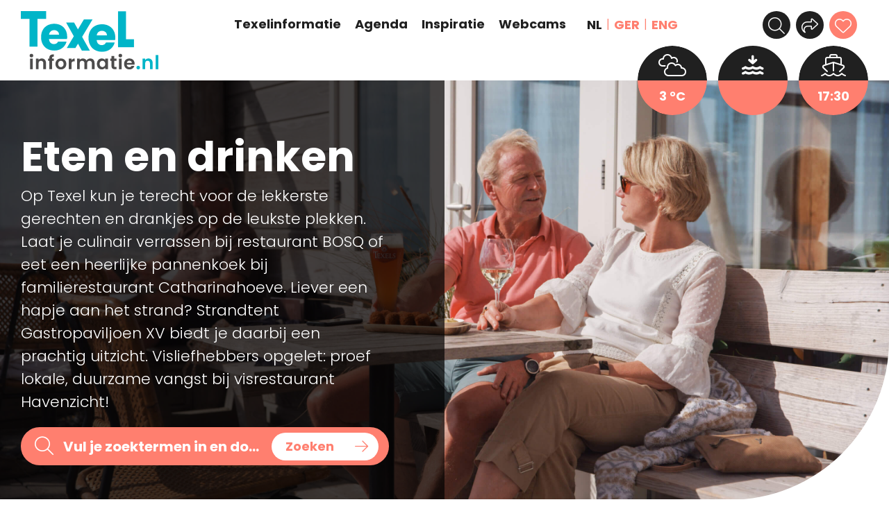

--- FILE ---
content_type: text/html; charset=UTF-8
request_url: https://texelinformatie.nl/eten-en-drinken
body_size: 29854
content:
<!doctype html>
<html lang="nl" prefix="og: https://ogp.me/ns#">
<head>
	<meta charset="UTF-8">
	<meta name="viewport" content="width=device-width, initial-scale=1">
	<link rel="profile" href="https://gmpg.org/xfn/11">

		<script src="https://kit.fontawesome.com/0f0d2fcaba.js" crossorigin="anonymous" defer></script>
		
		<!-- Matomo -->
		<script>
		  var _paq = window._paq = window._paq || [];
		  /* tracker methods like "setCustomDimension" should be called before "trackPageView" */
		  _paq.push(['trackPageView']);
		  _paq.push(['enableLinkTracking']);
		  (function() {
			var u="//stats.videolux.nl/";
			_paq.push(['setTrackerUrl', u+'matomo.php']);
			_paq.push(['setSiteId', '2']);
			var d=document, g=d.createElement('script'), s=d.getElementsByTagName('script')[0];
			g.async=true; g.src=u+'matomo.js'; s.parentNode.insertBefore(g,s);
		  })();
		</script>
		<!-- End Matomo Code -->
	
	
<!-- Search Engine Optimization by Rank Math PRO - https://rankmath.com/ -->
<title>Eten &amp; drinken - Texelinformatie.nl</title>
<meta name="robots" content="follow, index, max-snippet:-1, max-video-preview:-1, max-image-preview:large"/>
<link rel="canonical" href="https://texelinformatie.nl/eten-en-drinken/" />
<link rel="next" href="https://texelinformatie.nl/eten-en-drinken/page/2/" />
<meta property="og:locale" content="nl_NL" />
<meta property="og:type" content="article" />
<meta property="og:title" content="Eten &amp; drinken - Texelinformatie.nl" />
<meta property="og:url" content="https://texelinformatie.nl/eten-en-drinken/" />
<meta property="og:site_name" content="Texelinformatie.nl" />
<meta property="article:publisher" content="https://www.facebook.com/texelinformatie/" />
<meta name="twitter:card" content="summary_large_image" />
<meta name="twitter:title" content="Eten &amp; drinken - Texelinformatie.nl" />
<script type="application/ld+json" class="rank-math-schema-pro">{"@context":"https://schema.org","@graph":[{"@type":"Organization","@id":"https://texelinformatie.nl/#organization","name":"Texelinformatie.nl","sameAs":["https://www.facebook.com/texelinformatie/","https://www.instagram.com/texelinformatie/","https://www.youtube.com/user/texelvakantietv"]},{"@type":"WebSite","@id":"https://texelinformatie.nl/#website","url":"https://texelinformatie.nl","name":"Texelinformatie.nl","publisher":{"@id":"https://texelinformatie.nl/#organization"},"inLanguage":"nl"},{"@type":"BreadcrumbList","@id":"https://texelinformatie.nl/eten-en-drinken/#breadcrumb","itemListElement":[{"@type":"ListItem","position":"1","item":{"@id":"https://texelinformatie.nl","name":"Home"}},{"@type":"ListItem","position":"2","item":{"@id":"https://texelinformatie.nl/eten-en-drinken/","name":"Eten &amp; drinken"}}]},{"@type":"CollectionPage","@id":"https://texelinformatie.nl/eten-en-drinken/#webpage","url":"https://texelinformatie.nl/eten-en-drinken/","name":"Eten &amp; drinken - Texelinformatie.nl","isPartOf":{"@id":"https://texelinformatie.nl/#website"},"inLanguage":"nl","breadcrumb":{"@id":"https://texelinformatie.nl/eten-en-drinken/#breadcrumb"}}]}</script>
<!-- /Rank Math WordPress SEO plugin -->

<link rel='dns-prefetch' href='//translate.google.com' />
<link rel='dns-prefetch' href='//cdn.jsdelivr.net' />

<link rel="alternate" type="text/calendar" title="Texelinformatie.nl &raquo; iCal Feed" href="https://texelinformatie.nl/agenda/?ical=1" />
<link rel='stylesheet' id='tribe-events-pro-mini-calendar-block-styles-css' href='https://texelinformatie.nl/wp-content/plugins/events-calendar-pro/src/resources/css/tribe-events-pro-mini-calendar-block.min.css?ver=6.2.0' media='all' />
<link rel='stylesheet' id='wp-block-library-css' href='https://texelinformatie.nl/wp-includes/css/dist/block-library/style.min.css?ver=6.3.1' media='all' />
<style id='safe-svg-svg-icon-style-inline-css'>
.safe-svg-cover{text-align:center}.safe-svg-cover .safe-svg-inside{display:inline-block;max-width:100%}.safe-svg-cover svg{height:100%;max-height:100%;max-width:100%;width:100%}

</style>
<style id='rank-math-toc-block-style-inline-css'>
.wp-block-rank-math-toc-block nav ol{counter-reset:item}.wp-block-rank-math-toc-block nav ol li{display:block}.wp-block-rank-math-toc-block nav ol li:before{content:counters(item, ".") ". ";counter-increment:item}

</style>
<style id='classic-theme-styles-inline-css'>
/*! This file is auto-generated */
.wp-block-button__link{color:#fff;background-color:#32373c;border-radius:9999px;box-shadow:none;text-decoration:none;padding:calc(.667em + 2px) calc(1.333em + 2px);font-size:1.125em}.wp-block-file__button{background:#32373c;color:#fff;text-decoration:none}
</style>
<link data-minify="1" rel='stylesheet' id='google-language-translator-css' href='https://texelinformatie.nl/wp-content/cache/min/1/wp-content/plugins/google-language-translator/css/style.css?ver=1757939505' media='' />
<link data-minify="1" rel='stylesheet' id='texelinformatie-style-css' href='https://texelinformatie.nl/wp-content/cache/min/1/wp-content/themes/texelinformatie/css/style.css?ver=1757939506' media='all' />
<link data-minify="1" rel='stylesheet' id='texelinformatie-slick-style-css' href='https://texelinformatie.nl/wp-content/cache/min/1/npm/slick-carousel@1.8.1/slick/slick.css?ver=1757939506' media='all' />
<link data-minify="1" rel='stylesheet' id='texelinformatie-fancybox-style-css' href='https://texelinformatie.nl/wp-content/cache/min/1/npm/@fancyapps/ui/dist/fancybox.css?ver=1757939506' media='all' />
<link data-minify="1" rel='stylesheet' id='dflip-style-css' href='https://texelinformatie.nl/wp-content/cache/min/1/wp-content/plugins/3d-flipbook-dflip-lite/assets/css/dflip.min.css?ver=1757939506' media='all' />
<link data-minify="1" rel='stylesheet' id='simple-favorites-css' href='https://texelinformatie.nl/wp-content/cache/min/1/wp-content/plugins/favorites/assets/css/favorites.css?ver=1757939506' media='all' />
<script src='https://texelinformatie.nl/wp-includes/js/jquery/jquery.min.js?ver=3.7.0' id='jquery-core-js'></script>
<script src='https://texelinformatie.nl/wp-includes/js/jquery/jquery-migrate.min.js?ver=3.4.1' id='jquery-migrate-js' defer></script>
<script data-minify="1" src='https://texelinformatie.nl/wp-content/cache/min/1/npm/@fancyapps/ui@4.0/dist/fancybox.umd.js?ver=1757939506' id='texelinformatie-fancybox-js' defer></script>
<script data-minify="1" src='https://texelinformatie.nl/wp-content/cache/min/1/npm/slick-carousel@1.8.1/slick/slick.min.js?ver=1757939506' id='texelinformatie-slick-js' defer></script>
<script id='favorites-js-extra'>
var favorites_data = {"ajaxurl":"https:\/\/texelinformatie.nl\/wp-admin\/admin-ajax.php","nonce":"e1e770671a","favorite":"<i class=\"fa-light fa-heart\"><\/i>","favorited":"<i class=\"fas fa-heart\"><\/i>","includecount":"","indicate_loading":"1","loading_text":"","loading_image":"<span class=\"sf-icon-spinner-wrapper\"><i class=\"sf-icon-spinner\"><\/i><\/span>","loading_image_active":"<span class=\"sf-icon-spinner-wrapper active\"><i class=\"sf-icon-spinner active\"><\/i><\/span>","loading_image_preload":"1","cache_enabled":"1","button_options":{"button_type":"custom","custom_colors":false,"box_shadow":false,"include_count":false,"default":{"background_default":false,"border_default":false,"text_default":false,"icon_default":false,"count_default":false},"active":{"background_active":false,"border_active":false,"text_active":false,"icon_active":false,"count_active":false}},"authentication_modal_content":"<p>Please login to add favorites.<\/p>\n<p><a href=\"#\" data-favorites-modal-close>Dismiss this notice<\/a><\/p>\n","authentication_redirect":"","dev_mode":"","logged_in":"","user_id":"0","authentication_redirect_url":"https:\/\/texelinformatie.nl\/wp-login.php"};
</script>
<script src='https://texelinformatie.nl/wp-content/plugins/favorites/assets/js/favorites.min.js?ver=2.3.3' id='favorites-js' defer></script>
<style>p.hello{font-size:12px;color:darkgray;}#google_language_translator,#flags{text-align:left;}#google_language_translator{clear:both;}#flags{width:165px;}#flags a{display:inline-block;margin-right:2px;}#google_language_translator a{display:none!important;}div.skiptranslate.goog-te-gadget{display:inline!important;}.goog-te-gadget{color:transparent!important;}.goog-te-gadget{font-size:0px!important;}.goog-branding{display:none;}.goog-tooltip{display: none!important;}.goog-tooltip:hover{display: none!important;}.goog-text-highlight{background-color:transparent!important;border:none!important;box-shadow:none!important;}#google_language_translator{display:none;}#google_language_translator select.goog-te-combo{color:#32373c;}div.skiptranslate{display:none!important;}body{top:0px!important;}#goog-gt-{display:none!important;}font font{background-color:transparent!important;box-shadow:none!important;position:initial!important;}#glt-translate-trigger{bottom:auto;top:0;}.tool-container.tool-top{top:50px!important;bottom:auto!important;}.tool-container.tool-top .arrow{border-color:transparent transparent #d0cbcb; top:-14px;}#glt-translate-trigger > span{color:#ffffff;}#glt-translate-trigger{background:#f89406;}.goog-te-gadget .goog-te-combo{width:100%;}</style><meta name="tec-api-version" content="v1"><meta name="tec-api-origin" content="https://texelinformatie.nl"><link rel="alternate" href="https://texelinformatie.nl/wp-json/tribe/events/v1/" /><style type="text/css">.broken_link, a.broken_link {
	text-decoration: line-through;
}</style><script id="google_gtagjs" src="https://texelinformatie.nl/?local_ga_js=41edcde74dfebd79c702416bcc7287ed" async></script>
<script id="google_gtagjs-inline">
window.dataLayer = window.dataLayer || [];function gtag(){dataLayer.push(arguments);}gtag('js', new Date());gtag('config', 'G-GQ5K0D0RL3', {} );
</script>
<link rel="icon" href="https://texelinformatie.nl/wp-content/uploads/2022/07/cropped-Texel-informatie_Logo_Avatar-rond_RGB_Blauw-32x32.png" sizes="32x32" />
<link rel="icon" href="https://texelinformatie.nl/wp-content/uploads/2022/07/cropped-Texel-informatie_Logo_Avatar-rond_RGB_Blauw-192x192.png" sizes="192x192" />
<link rel="apple-touch-icon" href="https://texelinformatie.nl/wp-content/uploads/2022/07/cropped-Texel-informatie_Logo_Avatar-rond_RGB_Blauw-180x180.png" />
<meta name="msapplication-TileImage" content="https://texelinformatie.nl/wp-content/uploads/2022/07/cropped-Texel-informatie_Logo_Avatar-rond_RGB_Blauw-270x270.png" />
		<style id="wp-custom-css">
			.do-widget.do-widget-tides {
	border-radius: 100%;
	width: 100px;
	height: 100px;
	overflow: hidden;
	color: white;
	text-align: center;
	display: flex;
	flex-direction: column;
}
.do-widget .do-widget-tides-time,
.do-widget .do-widget-tides-level {
	display: none;
}

.do-widget .do-widget-tides-icon {
	    flex: 1 1 50%;
	padding-top: 5px;
	display: flex;
	align-items: center;
	justify-content: center;
	background: #202020;
}
.do-widget .do-widget-tides-state {
	width: 100%;
	padding-bottom: 5px;
	    flex: 1 1 50%;
	background: #ff7f6f;
	color: #202020;
	display: flex;
	align-items: center;
	justify-content: center;
}

.do-widget .do-widget-tides-state-title-suffix {
	display: none;
}

.do-widget .do-widget-tides-icon svg {
	width: 37px;
    height: 37px;
}


.page-header-tides .tides-today-inner-wrapper .do-widget-wrapper {
	position: absolute;
    top: 0;
    right: 0;
    transform: translate(50%, -50%);
}

.page-header-tides .tides-today-inner-wrapper .do-widget-wrapper .do-widget-tides {
	width: 125px;
    height: 125px;
    border-radius: 125px;
    border: 17px solid #fff;
    box-sizing: content-box;
}

.page-header-tides .tides-today-inner-wrapper .do-widget-wrapper .do-widget-tides-state {
	font-size:28px;
}

.page-header-tides .tides-today-inner-wrapper .do-widget-wrapper .do-widget-tides-icon svg {
	width: 40px;
	height: 40px;
}

.page-header-tides .tides-today-inner-wrapper .do-widget-wrapper .do-widget-tides-state {
	background: #ff7f6f;
	color: #202020;
}

.page-header-tides .tides-today-inner-wrapper .do-widget-wrapper .do-widget-tides-icon {
	background: #202020;
	color: white;
}

@media (max-width: 1023px) {
    .page-header-tides .tides-today-inner-wrapper .do-widget-wrapper {
        left: 50%;
        right: auto;
        transform: translate(-50%, -50%);
    }
	
	.do-widget .do-widget-tides-state {
		background: #202020;
	color: white;
	}
	
	.do-widget .do-widget-tides-icon {
		background: #ff7f6f;
	color: #202020;
	}
}

@media (max-width: 479px) {
	.do-widget .do-widget-tides-icon svg {
		 width: 27px;
		height: 27px;
	}
	
	.do-widget.do-widget-tides {
	width: 80px;
		height: 80px;
	}
	
	.do-widget .do-widget-tides-state {
		font-size:16px;
	}
}		</style>
		<noscript><style id="rocket-lazyload-nojs-css">.rll-youtube-player, [data-lazy-src]{display:none !important;}</style></noscript><link data-minify="1" rel="stylesheet" id="asp-basic" href="https://texelinformatie.nl/wp-content/cache/min/1/wp-content/cache/asp/style.basic-ho-is-po-no-da-co-au-se-is.css?ver=1757939506" media="all" /><style id='asp-instance-1'>div[id*='ajaxsearchpro1_'] div.asp_loader,div[id*='ajaxsearchpro1_'] div.asp_loader *{box-sizing:border-box !important;margin:0;padding:0;box-shadow:none}div[id*='ajaxsearchpro1_'] div.asp_loader{box-sizing:border-box;display:flex;flex:0 1 auto;flex-direction:column;flex-grow:0;flex-shrink:0;flex-basis:28px;max-width:100%;max-height:100%;align-items:center;justify-content:center}div[id*='ajaxsearchpro1_'] div.asp_loader-inner{width:100%;margin:0 auto;text-align:center;height:100%}@-webkit-keyframes ball-scale{0%{-webkit-transform:scale(0);transform:scale(0)}100%{-webkit-transform:scale(1);transform:scale(1);opacity:0}}@keyframes ball-scale{0%{-webkit-transform:scale(0);transform:scale(0)}100%{-webkit-transform:scale(1);transform:scale(1);opacity:0}}div[id*='ajaxsearchpro1_'] div.asp_ball-scale>div{background-color:rgb(74,137,191);border-radius:100%;-webkit-animation-fill-mode:both;animation-fill-mode:both;display:inline-block;height:100%;width:100%;-webkit-animation:ball-scale 1s 0s ease-in-out infinite;animation:ball-scale 1s 0s ease-in-out infinite}div[id*='ajaxsearchprores1_'] .asp_res_loader div.asp_loader,div[id*='ajaxsearchprores1_'] .asp_res_loader div.asp_loader *{box-sizing:border-box !important;margin:0;padding:0;box-shadow:none}div[id*='ajaxsearchprores1_'] .asp_res_loader div.asp_loader{box-sizing:border-box;display:flex;flex:0 1 auto;flex-direction:column;flex-grow:0;flex-shrink:0;flex-basis:28px;max-width:100%;max-height:100%;align-items:center;justify-content:center}div[id*='ajaxsearchprores1_'] .asp_res_loader div.asp_loader-inner{width:100%;margin:0 auto;text-align:center;height:100%}@-webkit-keyframes ball-scale{0%{-webkit-transform:scale(0);transform:scale(0)}100%{-webkit-transform:scale(1);transform:scale(1);opacity:0}}@keyframes ball-scale{0%{-webkit-transform:scale(0);transform:scale(0)}100%{-webkit-transform:scale(1);transform:scale(1);opacity:0}}div[id*='ajaxsearchprores1_'] .asp_res_loader div.asp_ball-scale>div{background-color:rgb(74,137,191);border-radius:100%;-webkit-animation-fill-mode:both;animation-fill-mode:both;display:inline-block;height:100%;width:100%;-webkit-animation:ball-scale 1s 0s ease-in-out infinite;animation:ball-scale 1s 0s ease-in-out infinite}#ajaxsearchpro1_1 div.asp_loader,#ajaxsearchpro1_2 div.asp_loader,#ajaxsearchpro1_1 div.asp_loader *,#ajaxsearchpro1_2 div.asp_loader *{box-sizing:border-box !important;margin:0;padding:0;box-shadow:none}#ajaxsearchpro1_1 div.asp_loader,#ajaxsearchpro1_2 div.asp_loader{box-sizing:border-box;display:flex;flex:0 1 auto;flex-direction:column;flex-grow:0;flex-shrink:0;flex-basis:28px;max-width:100%;max-height:100%;align-items:center;justify-content:center}#ajaxsearchpro1_1 div.asp_loader-inner,#ajaxsearchpro1_2 div.asp_loader-inner{width:100%;margin:0 auto;text-align:center;height:100%}@-webkit-keyframes ball-scale{0%{-webkit-transform:scale(0);transform:scale(0)}100%{-webkit-transform:scale(1);transform:scale(1);opacity:0}}@keyframes ball-scale{0%{-webkit-transform:scale(0);transform:scale(0)}100%{-webkit-transform:scale(1);transform:scale(1);opacity:0}}#ajaxsearchpro1_1 div.asp_ball-scale>div,#ajaxsearchpro1_2 div.asp_ball-scale>div{background-color:rgb(74,137,191);border-radius:100%;-webkit-animation-fill-mode:both;animation-fill-mode:both;display:inline-block;height:100%;width:100%;-webkit-animation:ball-scale 1s 0s ease-in-out infinite;animation:ball-scale 1s 0s ease-in-out infinite}@-webkit-keyframes asp_an_fadeInDown{0%{opacity:0;-webkit-transform:translateY(-20px)}100%{opacity:1;-webkit-transform:translateY(0)}}@keyframes asp_an_fadeInDown{0%{opacity:0;transform:translateY(-20px)}100%{opacity:1;transform:translateY(0)}}.asp_an_fadeInDown{-webkit-animation-name:asp_an_fadeInDown;animation-name:asp_an_fadeInDown}div.asp_r.asp_r_1,div.asp_r.asp_r_1 *,div.asp_m.asp_m_1,div.asp_m.asp_m_1 *,div.asp_s.asp_s_1,div.asp_s.asp_s_1 *{-webkit-box-sizing:content-box;-moz-box-sizing:content-box;-ms-box-sizing:content-box;-o-box-sizing:content-box;box-sizing:content-box;border:0;border-radius:0;text-transform:none;text-shadow:none;box-shadow:none;text-decoration:none;text-align:left;letter-spacing:normal}div.asp_r.asp_r_1,div.asp_m.asp_m_1,div.asp_s.asp_s_1{-webkit-box-sizing:border-box;-moz-box-sizing:border-box;-ms-box-sizing:border-box;-o-box-sizing:border-box;box-sizing:border-box}div.asp_r.asp_r_1,div.asp_r.asp_r_1 *,div.asp_m.asp_m_1,div.asp_m.asp_m_1 *,div.asp_s.asp_s_1,div.asp_s.asp_s_1 *{padding:0;margin:0}.wpdreams_clear{clear:both}.asp_w_container_1{width:100%}#ajaxsearchpro1_1,#ajaxsearchpro1_2,div.asp_m.asp_m_1{width:100%;height:auto;max-height:none;border-radius:5px;background:#d1eaff;margin-top:0;margin-bottom:0;background:transparent;overflow:hidden;border:0 solid rgba(0,0,0,0);border-radius:5px 5px 5px 5px;box-shadow:none}#ajaxsearchpro1_1 .probox,#ajaxsearchpro1_2 .probox,div.asp_m.asp_m_1 .probox{margin:0;height:45px;background-image:-moz-radial-gradient(center,ellipse cover,rgb(255,255,255),rgb(255,255,255));background-image:-webkit-gradient(radial,center center,0px,center center,100%,rgb(255,255,255),rgb(255,255,255));background-image:-webkit-radial-gradient(center,ellipse cover,rgb(255,255,255),rgb(255,255,255));background-image:-o-radial-gradient(center,ellipse cover,rgb(255,255,255),rgb(255,255,255));background-image:-ms-radial-gradient(center,ellipse cover,rgb(255,255,255),rgb(255,255,255));background-image:radial-gradient(ellipse at center,rgb(255,255,255),rgb(255,255,255));border:0 solid rgba(0,0,0,0);border-radius:5px 5px 5px 5px;box-shadow:none}p[id*=asp-try-1]{color:rgb(255,255,255) !important;display:block}div.asp_main_container+[id*=asp-try-1]{width:100%}p[id*=asp-try-1] a{color:rgba(255,44,11,1) !important}p[id*=asp-try-1] a:after{color:rgb(255,255,255) !important;display:inline;content:','}p[id*=asp-try-1] a:last-child:after{display:none}#ajaxsearchpro1_1 .probox .proinput,#ajaxsearchpro1_2 .probox .proinput,div.asp_m.asp_m_1 .probox .proinput{font-weight:normal;font-family:"Open Sans";color:rgb(0,0,0);font-size:16px;line-height:15px;text-shadow:none;line-height:normal;flex-grow:1;order:5;-webkit-flex-grow:1;-webkit-order:5}#ajaxsearchpro1_1 .probox .proinput input.orig,#ajaxsearchpro1_2 .probox .proinput input.orig,div.asp_m.asp_m_1 .probox .proinput input.orig{font-weight:normal;font-family:"Open Sans";color:rgb(0,0,0);font-size:16px;line-height:15px;text-shadow:none;line-height:normal;border:0;box-shadow:none;height:45px;position:relative;z-index:2;padding:0 !important;padding-top:2px !important;margin:-1px 0 0 -4px !important;width:100%;background:transparent !important}#ajaxsearchpro1_1 .probox .proinput input.autocomplete,#ajaxsearchpro1_2 .probox .proinput input.autocomplete,div.asp_m.asp_m_1 .probox .proinput input.autocomplete{font-weight:normal;font-family:"Open Sans";color:rgb(0,0,0);font-size:16px;line-height:15px;text-shadow:none;line-height:normal;opacity:0.25;height:45px;display:block;position:relative;z-index:1;padding:0 !important;margin:-1px 0 0 -4px !important;margin-top:-45px !important;width:100%;background:transparent !important}.rtl #ajaxsearchpro1_1 .probox .proinput input.orig,.rtl #ajaxsearchpro1_2 .probox .proinput input.orig,.rtl #ajaxsearchpro1_1 .probox .proinput input.autocomplete,.rtl #ajaxsearchpro1_2 .probox .proinput input.autocomplete,.rtl div.asp_m.asp_m_1 .probox .proinput input.orig,.rtl div.asp_m.asp_m_1 .probox .proinput input.autocomplete{font-weight:normal;font-family:"Open Sans";color:rgb(0,0,0);font-size:16px;line-height:15px;text-shadow:none;line-height:normal;direction:rtl;text-align:right}.rtl #ajaxsearchpro1_1 .probox .proinput,.rtl #ajaxsearchpro1_2 .probox .proinput,.rtl div.asp_m.asp_m_1 .probox .proinput{margin-right:2px}.rtl #ajaxsearchpro1_1 .probox .proloading,.rtl #ajaxsearchpro1_1 .probox .proclose,.rtl #ajaxsearchpro1_2 .probox .proloading,.rtl #ajaxsearchpro1_2 .probox .proclose,.rtl div.asp_m.asp_m_1 .probox .proloading,.rtl div.asp_m.asp_m_1 .probox .proclose{order:3}div.asp_m.asp_m_1 .probox .proinput input.orig::-webkit-input-placeholder{font-weight:normal;font-family:"Open Sans";color:rgb(0,0,0);font-size:16px;text-shadow:none;opacity:0.85}div.asp_m.asp_m_1 .probox .proinput input.orig::-moz-placeholder{font-weight:normal;font-family:"Open Sans";color:rgb(0,0,0);font-size:16px;text-shadow:none;opacity:0.85}div.asp_m.asp_m_1 .probox .proinput input.orig:-ms-input-placeholder{font-weight:normal;font-family:"Open Sans";color:rgb(0,0,0);font-size:16px;text-shadow:none;opacity:0.85}div.asp_m.asp_m_1 .probox .proinput input.orig:-moz-placeholder{font-weight:normal;font-family:"Open Sans";color:rgb(0,0,0);font-size:16px;text-shadow:none;opacity:0.85;line-height:normal !important}#ajaxsearchpro1_1 .probox .proinput input.autocomplete,#ajaxsearchpro1_2 .probox .proinput input.autocomplete,div.asp_m.asp_m_1 .probox .proinput input.autocomplete{font-weight:normal;font-family:"Open Sans";color:rgb(0,0,0);font-size:16px;line-height:15px;text-shadow:none;line-height:normal;border:0;box-shadow:none}#ajaxsearchpro1_1 .probox .proloading,#ajaxsearchpro1_1 .probox .proclose,#ajaxsearchpro1_1 .probox .promagnifier,#ajaxsearchpro1_1 .probox .prosettings,#ajaxsearchpro1_2 .probox .proloading,#ajaxsearchpro1_2 .probox .proclose,#ajaxsearchpro1_2 .probox .promagnifier,#ajaxsearchpro1_2 .probox .prosettings,div.asp_m.asp_m_1 .probox .proloading,div.asp_m.asp_m_1 .probox .proclose,div.asp_m.asp_m_1 .probox .promagnifier,div.asp_m.asp_m_1 .probox .prosettings{width:45px;height:45px;flex:0 0 45px;flex-grow:0;order:7;-webkit-flex:0 0 45px;-webkit-flex-grow:0;-webkit-order:7}#ajaxsearchpro1_1 .probox .proclose svg,#ajaxsearchpro1_2 .probox .proclose svg,div.asp_m.asp_m_1 .probox .proclose svg{fill:rgb(254,254,254);background:rgb(51,51,51);box-shadow:0 0 0 2px rgba(255,255,255,0.9)}#ajaxsearchpro1_1 .probox .proloading,#ajaxsearchpro1_2 .probox .proloading,div.asp_m.asp_m_1 .probox .proloading{width:45px;height:45px;min-width:45px;min-height:45px;max-width:45px;max-height:45px}#ajaxsearchpro1_1 .probox .proloading .asp_loader,#ajaxsearchpro1_2 .probox .proloading .asp_loader,div.asp_m.asp_m_1 .probox .proloading .asp_loader{width:41px;height:41px;min-width:41px;min-height:41px;max-width:41px;max-height:41px}#ajaxsearchpro1_1 .probox .promagnifier,#ajaxsearchpro1_2 .probox .promagnifier,div.asp_m.asp_m_1 .probox .promagnifier{width:auto;height:45px;flex:0 0 auto;order:7;-webkit-flex:0 0 auto;-webkit-order:7}div.asp_m.asp_m_1 .probox .promagnifier:focus-visible{outline:black outset}#ajaxsearchpro1_1 .probox .promagnifier .innericon,#ajaxsearchpro1_2 .probox .promagnifier .innericon,div.asp_m.asp_m_1 .probox .promagnifier .innericon{display:block;width:45px;height:45px;float:right}#ajaxsearchpro1_1 .probox .promagnifier .asp_text_button,#ajaxsearchpro1_2 .probox .promagnifier .asp_text_button,div.asp_m.asp_m_1 .probox .promagnifier .asp_text_button{display:block;width:auto;height:45px;float:right;margin:0;padding:0 10px;font-weight:normal;font-family:"Lato";color:rgb(51,51,51);font-size:18px;line-height:auto;text-shadow:none;line-height:45px}#ajaxsearchpro1_1 .probox .promagnifier .innericon svg,#ajaxsearchpro1_2 .probox .promagnifier .innericon svg,div.asp_m.asp_m_1 .probox .promagnifier .innericon svg{fill:rgb(255,255,255)}#ajaxsearchpro1_1 .probox .prosettings .innericon svg,#ajaxsearchpro1_2 .probox .prosettings .innericon svg,div.asp_m.asp_m_1 .probox .prosettings .innericon svg{fill:rgb(255,255,255)}#ajaxsearchpro1_1 .probox .promagnifier,#ajaxsearchpro1_2 .probox .promagnifier,div.asp_m.asp_m_1 .probox .promagnifier{width:auto;height:45px;background-image:-webkit-linear-gradient(180deg,rgba(243,53,23,1),rgba(243,53,23,1));background-image:-moz-linear-gradient(180deg,rgba(243,53,23,1),rgba(243,53,23,1));background-image:-o-linear-gradient(180deg,rgba(243,53,23,1),rgba(243,53,23,1));background-image:-ms-linear-gradient(180deg,rgba(243,53,23,1) 0,rgba(243,53,23,1) 100%);background-image:linear-gradient(180deg,rgba(243,53,23,1),rgba(243,53,23,1));background-position:center center;background-repeat:no-repeat;order:11;-webkit-order:11;float:right;border:0 solid rgb(228,61,61);border-radius:0;box-shadow:0 0 0 0 rgba(255,255,255,0.64);cursor:pointer;background-size:100% 100%;background-position:center center;background-repeat:no-repeat;cursor:pointer}#ajaxsearchpro1_1 .probox .prosettings,#ajaxsearchpro1_2 .probox .prosettings,div.asp_m.asp_m_1 .probox .prosettings{width:45px;height:45px;background-image:-webkit-linear-gradient(175deg,rgb(228,61,61),rgb(228,61,61));background-image:-moz-linear-gradient(175deg,rgb(228,61,61),rgb(228,61,61));background-image:-o-linear-gradient(175deg,rgb(228,61,61),rgb(228,61,61));background-image:-ms-linear-gradient(175deg,rgb(228,61,61) 0,rgb(228,61,61) 100%);background-image:linear-gradient(175deg,rgb(228,61,61),rgb(228,61,61));background-position:center center;background-repeat:no-repeat;order:2;-webkit-order:2;float:left;border:0 solid rgb(255,255,255);border-radius:0;box-shadow:0 0 0 0 rgba(255,255,255,0.64) inset;cursor:pointer;background-size:100% 100%;align-self:flex-end}#ajaxsearchprores1_1,#ajaxsearchprores1_2,div.asp_r.asp_r_1{position:absolute;z-index:11000;width:auto;margin:12px 0 0 0}#ajaxsearchprores1_1 .asp_nores,#ajaxsearchprores1_2 .asp_nores,div.asp_r.asp_r_1 .asp_nores{border:0 solid rgb(0,0,0);border-radius:0;box-shadow:0 5px 5px -5px #dfdfdf;padding:6px 12px 6px 12px;margin:0;font-weight:normal;font-family:inherit;color:rgba(74,74,74,1);font-size:1rem;line-height:1.2rem;text-shadow:none;font-weight:normal;background:rgb(255,255,255)}#ajaxsearchprores1_1 .asp_nores .asp_nores_kw_suggestions,#ajaxsearchprores1_2 .asp_nores .asp_nores_kw_suggestions,div.asp_r.asp_r_1 .asp_nores .asp_nores_kw_suggestions{color:rgba(234,67,53,1);font-weight:normal}#ajaxsearchprores1_1 .asp_nores .asp_keyword,#ajaxsearchprores1_2 .asp_nores .asp_keyword,div.asp_r.asp_r_1 .asp_nores .asp_keyword{padding:0 8px 0 0;cursor:pointer;color:rgba(20,84,169,1);font-weight:bold}#ajaxsearchprores1_1 .asp_results_top,#ajaxsearchprores1_2 .asp_results_top,div.asp_r.asp_r_1 .asp_results_top{background:rgb(255,255,255);border:1px none rgb(81,81,81);border-radius:0;padding:6px 12px 6px 12px;margin:0 0 4px 0;text-align:center;font-weight:normal;font-family:"Open Sans";color:rgb(81,81,81);font-size:13px;line-height:16px;text-shadow:none}#ajaxsearchprores1_1 .results .item,#ajaxsearchprores1_2 .results .item,div.asp_r.asp_r_1 .results .item{height:auto;background:rgb(255,255,255)}#ajaxsearchprores1_1 .results .item.hovered,#ajaxsearchprores1_2 .results .item.hovered,div.asp_r.asp_r_1 .results .item.hovered{background-image:-moz-radial-gradient(center,ellipse cover,rgb(244,244,244),rgb(246,246,246));background-image:-webkit-gradient(radial,center center,0px,center center,100%,rgb(244,244,244),rgb(246,246,246));background-image:-webkit-radial-gradient(center,ellipse cover,rgb(244,244,244),rgb(246,246,246));background-image:-o-radial-gradient(center,ellipse cover,rgb(244,244,244),rgb(246,246,246));background-image:-ms-radial-gradient(center,ellipse cover,rgb(244,244,244),rgb(246,246,246));background-image:radial-gradient(ellipse at center,rgb(244,244,244),rgb(246,246,246))}#ajaxsearchprores1_1 .results .item .asp_image,#ajaxsearchprores1_2 .results .item .asp_image,div.asp_r.asp_r_1 .results .item .asp_image{background-size:cover;background-repeat:no-repeat}#ajaxsearchprores1_1 .results .item .asp_item_overlay_img,#ajaxsearchprores1_2 .results .item .asp_item_overlay_img,div.asp_r.asp_r_1 .results .item .asp_item_overlay_img{background-size:cover;background-repeat:no-repeat}#ajaxsearchprores1_1 .results .item .asp_content,#ajaxsearchprores1_2 .results .item .asp_content,div.asp_r.asp_r_1 .results .item .asp_content{overflow:hidden;background:transparent;margin:0;padding:0 10px}#ajaxsearchprores1_1 .results .item .asp_content h3,#ajaxsearchprores1_2 .results .item .asp_content h3,div.asp_r.asp_r_1 .results .item .asp_content h3{margin:0;padding:0;display:inline-block;line-height:inherit;font-weight:bold;font-family:"Lato";color:rgba(243,53,23,1);font-size:18px;line-height:1.25em;text-shadow:none}#ajaxsearchprores1_1 .results .item .asp_content h3 a,#ajaxsearchprores1_2 .results .item .asp_content h3 a,div.asp_r.asp_r_1 .results .item .asp_content h3 a{margin:0;padding:0;line-height:inherit;display:block;font-weight:bold;font-family:"Lato";color:rgba(243,53,23,1);font-size:18px;line-height:1.25em;text-shadow:none}#ajaxsearchprores1_1 .results .item .asp_content h3 a:hover,#ajaxsearchprores1_2 .results .item .asp_content h3 a:hover,div.asp_r.asp_r_1 .results .item .asp_content h3 a:hover{font-weight:bold;font-family:"Lato";color:rgba(243,53,23,1);font-size:18px;line-height:1.25em;text-shadow:none}#ajaxsearchprores1_1 .results .item div.etc,#ajaxsearchprores1_2 .results .item div.etc,div.asp_r.asp_r_1 .results .item div.etc{padding:0;font-size:13px;line-height:1.3em;margin-bottom:6px}#ajaxsearchprores1_1 .results .item .etc .asp_author,#ajaxsearchprores1_2 .results .item .etc .asp_author,div.asp_r.asp_r_1 .results .item .etc .asp_author{padding:0;font-weight:bold;font-family:"Lato";color:rgb(161,161,161);font-size:11px;line-height:13px;text-shadow:none}#ajaxsearchprores1_1 .results .item .etc .asp_date,#ajaxsearchprores1_2 .results .item .etc .asp_date,div.asp_r.asp_r_1 .results .item .etc .asp_date{margin:0 0 0 10px;padding:0;font-weight:normal;font-family:"Lato";color:rgb(173,173,173);font-size:11px;line-height:15px;text-shadow:none}#ajaxsearchprores1_1 .results .item div.asp_content,#ajaxsearchprores1_2 .results .item div.asp_content,div.asp_r.asp_r_1 .results .item div.asp_content{margin:0;padding:0;font-weight:normal;font-family:"Lato";color:rgba(85,85,85,1);font-size:17px;line-height:1.25em;text-shadow:none}#ajaxsearchprores1_1 span.highlighted,#ajaxsearchprores1_2 span.highlighted,div.asp_r.asp_r_1 span.highlighted{font-weight:bold;color:rgba(217,49,43,1);background-color:rgba(238,238,238,1)}#ajaxsearchprores1_1 p.showmore,#ajaxsearchprores1_2 p.showmore,div.asp_r.asp_r_1 p.showmore{text-align:center;font-weight:bold;font-family:"Lato";color:rgba(243,53,23,1);font-size:14px;line-height:15px;text-shadow:none}#ajaxsearchprores1_1 p.showmore a,#ajaxsearchprores1_2 p.showmore a,div.asp_r.asp_r_1 p.showmore a{font-weight:bold;font-family:"Lato";color:rgba(243,53,23,1);font-size:14px;line-height:15px;text-shadow:none;padding:10px 5px;margin:0 auto;background:rgb(255,255,255);display:block;text-align:center}#ajaxsearchprores1_1 .asp_res_loader,#ajaxsearchprores1_2 .asp_res_loader,div.asp_r.asp_r_1 .asp_res_loader{background:rgb(255,255,255);height:200px;padding:10px}#ajaxsearchprores1_1.isotopic .asp_res_loader,#ajaxsearchprores1_2.isotopic .asp_res_loader,div.asp_r.asp_r_1.isotopic .asp_res_loader{background:rgba(255,255,255,0)}#ajaxsearchprores1_1 .asp_res_loader .asp_loader,#ajaxsearchprores1_2 .asp_res_loader .asp_loader,div.asp_r.asp_r_1 .asp_res_loader .asp_loader{height:200px;width:200px;margin:0 auto}div.asp_s.asp_s_1.searchsettings,div.asp_s.asp_s_1.searchsettings,div.asp_s.asp_s_1.searchsettings{direction:ltr;padding:0;background-image:-webkit-linear-gradient(185deg,rgb(255,255,255),rgb(255,255,255));background-image:-moz-linear-gradient(185deg,rgb(255,255,255),rgb(255,255,255));background-image:-o-linear-gradient(185deg,rgb(255,255,255),rgb(255,255,255));background-image:-ms-linear-gradient(185deg,rgb(255,255,255) 0,rgb(255,255,255) 100%);background-image:linear-gradient(185deg,rgb(255,255,255),rgb(255,255,255));box-shadow:0 0 0 2px rgb(228,61,61);;max-width:208px;z-index:2}div.asp_s.asp_s_1.searchsettings.asp_s,div.asp_s.asp_s_1.searchsettings.asp_s,div.asp_s.asp_s_1.searchsettings.asp_s{z-index:11001}#ajaxsearchprobsettings1_1.searchsettings,#ajaxsearchprobsettings1_2.searchsettings,div.asp_sb.asp_sb_1.searchsettings{max-width:none}div.asp_s.asp_s_1.searchsettings form,div.asp_s.asp_s_1.searchsettings form,div.asp_s.asp_s_1.searchsettings form{display:flex}div.asp_sb.asp_sb_1.searchsettings form,div.asp_sb.asp_sb_1.searchsettings form,div.asp_sb.asp_sb_1.searchsettings form{display:flex}#ajaxsearchprosettings1_1.searchsettings div.asp_option_label,#ajaxsearchprosettings1_2.searchsettings div.asp_option_label,#ajaxsearchprosettings1_1.searchsettings .asp_label,#ajaxsearchprosettings1_2.searchsettings .asp_label,div.asp_s.asp_s_1.searchsettings div.asp_option_label,div.asp_s.asp_s_1.searchsettings .asp_label{font-weight:bold;font-family:"Open Sans";color:rgb(43,43,43);font-size:12px;line-height:15px;text-shadow:none}#ajaxsearchprosettings1_1.searchsettings .asp_option_inner .asp_option_checkbox,#ajaxsearchprosettings1_2.searchsettings .asp_option_inner .asp_option_checkbox,div.asp_sb.asp_sb_1.searchsettings .asp_option_inner .asp_option_checkbox,div.asp_s.asp_s_1.searchsettings .asp_option_inner .asp_option_checkbox{background-image:-webkit-linear-gradient(180deg,rgb(34,34,34),rgb(69,72,77));background-image:-moz-linear-gradient(180deg,rgb(34,34,34),rgb(69,72,77));background-image:-o-linear-gradient(180deg,rgb(34,34,34),rgb(69,72,77));background-image:-ms-linear-gradient(180deg,rgb(34,34,34) 0,rgb(69,72,77) 100%);background-image:linear-gradient(180deg,rgb(34,34,34),rgb(69,72,77))}#ajaxsearchprosettings1_1.searchsettings .asp_option_inner .asp_option_checkbox:after,#ajaxsearchprosettings1_2.searchsettings .asp_option_inner .asp_option_checkbox:after,#ajaxsearchprobsettings1_1.searchsettings .asp_option_inner .asp_option_checkbox:after,#ajaxsearchprobsettings1_2.searchsettings .asp_option_inner .asp_option_checkbox:after,div.asp_sb.asp_sb_1.searchsettings .asp_option_inner .asp_option_checkbox:after,div.asp_s.asp_s_1.searchsettings .asp_option_inner .asp_option_checkbox:after{font-family:'asppsicons2';border:none;content:"\e800";display:block;position:absolute;top:0;left:0;font-size:11px;color:rgb(255,255,255);margin:1px 0 0 0 !important;line-height:17px;text-align:center;text-decoration:none;text-shadow:none}div.asp_sb.asp_sb_1.searchsettings .asp_sett_scroll,div.asp_s.asp_s_1.searchsettings .asp_sett_scroll{scrollbar-width:thin;scrollbar-color:rgba(0,0,0,0.5) transparent}div.asp_sb.asp_sb_1.searchsettings .asp_sett_scroll::-webkit-scrollbar,div.asp_s.asp_s_1.searchsettings .asp_sett_scroll::-webkit-scrollbar{width:7px}div.asp_sb.asp_sb_1.searchsettings .asp_sett_scroll::-webkit-scrollbar-track,div.asp_s.asp_s_1.searchsettings .asp_sett_scroll::-webkit-scrollbar-track{background:transparent}div.asp_sb.asp_sb_1.searchsettings .asp_sett_scroll::-webkit-scrollbar-thumb,div.asp_s.asp_s_1.searchsettings .asp_sett_scroll::-webkit-scrollbar-thumb{background:rgba(0,0,0,0.5);border-radius:5px;border:none}#ajaxsearchprosettings1_1.searchsettings .asp_sett_scroll,#ajaxsearchprosettings1_2.searchsettings .asp_sett_scroll,div.asp_s.asp_s_1.searchsettings .asp_sett_scroll{max-height:220px;overflow:auto}#ajaxsearchprobsettings1_1.searchsettings .asp_sett_scroll,#ajaxsearchprobsettings1_2.searchsettings .asp_sett_scroll,div.asp_sb.asp_sb_1.searchsettings .asp_sett_scroll{max-height:220px;overflow:auto}#ajaxsearchprosettings1_1.searchsettings fieldset,#ajaxsearchprosettings1_2.searchsettings fieldset,div.asp_s.asp_s_1.searchsettings fieldset{width:200px;min-width:200px;max-width:10000px}#ajaxsearchprobsettings1_1.searchsettings fieldset,#ajaxsearchprobsettings1_2.searchsettings fieldset,div.asp_sb.asp_sb_1.searchsettings fieldset{width:200px;min-width:200px;max-width:10000px}#ajaxsearchprosettings1_1.searchsettings fieldset legend,#ajaxsearchprosettings1_2.searchsettings fieldset legend,div.asp_s.asp_s_1.searchsettings fieldset legend{padding:0 0 0 10px;margin:0;background:transparent;font-weight:normal;font-family:"Open Sans";color:rgb(71,71,71);font-size:13px;line-height:15px;text-shadow:none}#ajaxsearchprores1_1.vertical,#ajaxsearchprores1_2.vertical,div.asp_r.asp_r_1.vertical{padding:4px;background:rgb(255,255,255);border-radius:3px;border:2px none rgb(228,61,61);border-radius:3px 3px 3px 3px;box-shadow:0 4px 28px -13px #000;visibility:hidden;display:none}#ajaxsearchprores1_1.vertical .results,#ajaxsearchprores1_2.vertical .results,div.asp_r.asp_r_1.vertical .results{max-height:none;overflow-x:hidden;overflow-y:auto}#ajaxsearchprores1_1.vertical .item,#ajaxsearchprores1_2.vertical .item,div.asp_r.asp_r_1.vertical .item{position:relative;box-sizing:border-box}#ajaxsearchprores1_1.vertical .item .asp_content h3,#ajaxsearchprores1_2.vertical .item .asp_content h3,div.asp_r.asp_r_1.vertical .item .asp_content h3{display:inline}#ajaxsearchprores1_1.vertical .results .item .asp_content,#ajaxsearchprores1_2.vertical .results .item .asp_content,div.asp_r.asp_r_1.vertical .results .item .asp_content{overflow:hidden;width:auto;height:auto;background:transparent;margin:0;padding:8px}#ajaxsearchprores1_1.vertical .results .item .asp_image,#ajaxsearchprores1_2.vertical .results .item .asp_image,div.asp_r.asp_r_1.vertical .results .item .asp_image{width:80px;height:85px;margin:2px 8px 0 0}#ajaxsearchprores1_1.vertical .asp_simplebar-scrollbar::before,#ajaxsearchprores1_2.vertical .asp_simplebar-scrollbar::before,div.asp_r.asp_r_1.vertical .asp_simplebar-scrollbar::before{background:transparent;background-image:-moz-radial-gradient(center,ellipse cover,rgba(0,0,0,0.5),rgba(0,0,0,0.5));background-image:-webkit-gradient(radial,center center,0px,center center,100%,rgba(0,0,0,0.5),rgba(0,0,0,0.5));background-image:-webkit-radial-gradient(center,ellipse cover,rgba(0,0,0,0.5),rgba(0,0,0,0.5));background-image:-o-radial-gradient(center,ellipse cover,rgba(0,0,0,0.5),rgba(0,0,0,0.5));background-image:-ms-radial-gradient(center,ellipse cover,rgba(0,0,0,0.5),rgba(0,0,0,0.5));background-image:radial-gradient(ellipse at center,rgba(0,0,0,0.5),rgba(0,0,0,0.5))}#ajaxsearchprores1_1.vertical .results .item::after,#ajaxsearchprores1_2.vertical .results .item::after,div.asp_r.asp_r_1.vertical .results .item::after{display:block;position:absolute;bottom:0;content:"";height:1px;width:100%;background:rgba(255,255,255,0.55)}#ajaxsearchprores1_1.vertical .results .item.asp_last_item::after,#ajaxsearchprores1_2.vertical .results .item.asp_last_item::after,div.asp_r.asp_r_1.vertical .results .item.asp_last_item::after{display:none}.asp_spacer{display:none !important;}.asp_v_spacer{width:100%;height:0}#ajaxsearchprores1_1 .asp_group_header,#ajaxsearchprores1_2 .asp_group_header,div.asp_r.asp_r_1 .asp_group_header{background:#DDD;background:rgb(246,246,246);border-radius:3px 3px 0 0;border-top:1px solid rgb(248,248,248);border-left:1px solid rgb(248,248,248);border-right:1px solid rgb(248,248,248);margin:0 0 -3px;padding:7px 0 7px 10px;position:relative;z-index:1000;min-width:90%;flex-grow:1;font-weight:bold;font-family:"Lato";color:rgba(243,53,23,1);font-size:11px;line-height:13px;text-shadow:none}#ajaxsearchprores1_1.vertical .results,#ajaxsearchprores1_2.vertical .results,div.asp_r.asp_r_1.vertical .results{scrollbar-width:thin;scrollbar-color:rgba(0,0,0,0.5) rgb(255,255,255)}#ajaxsearchprores1_1.vertical .results::-webkit-scrollbar,#ajaxsearchprores1_2.vertical .results::-webkit-scrollbar,div.asp_r.asp_r_1.vertical .results::-webkit-scrollbar{width:10px}#ajaxsearchprores1_1.vertical .results::-webkit-scrollbar-track,#ajaxsearchprores1_2.vertical .results::-webkit-scrollbar-track,div.asp_r.asp_r_1.vertical .results::-webkit-scrollbar-track{background:rgb(255,255,255);box-shadow:inset 0 0 12px 12px transparent;border:none}#ajaxsearchprores1_1.vertical .results::-webkit-scrollbar-thumb,#ajaxsearchprores1_2.vertical .results::-webkit-scrollbar-thumb,div.asp_r.asp_r_1.vertical .results::-webkit-scrollbar-thumb{background:transparent;box-shadow:inset 0 0 12px 12px rgba(0,0,0,0);border:solid 2px transparent;border-radius:12px}#ajaxsearchprores1_1.vertical:hover .results::-webkit-scrollbar-thumb,#ajaxsearchprores1_2.vertical:hover .results::-webkit-scrollbar-thumb,div.asp_r.asp_r_1.vertical:hover .results::-webkit-scrollbar-thumb{box-shadow:inset 0 0 12px 12px rgba(0,0,0,0.5)}@media(hover:none),(max-width:500px){#ajaxsearchprores1_1.vertical .results::-webkit-scrollbar-thumb,#ajaxsearchprores1_2.vertical .results::-webkit-scrollbar-thumb,div.asp_r.asp_r_1.vertical .results::-webkit-scrollbar-thumb{box-shadow:inset 0 0 12px 12px rgba(0,0,0,0.5)}}.asp_m_1 .probox .promagnifier,.asp_m_1 .probox .prosettings{padding:0 8px !important}.asp_m_1[asp-compact=closed] .probox .promagnifier,.asp_m_1[asp-compact=closed] .probox .prosettings{padding:0 !important}</style><style id='asp-instance-2'>div[id*='ajaxsearchpro2_'] div.asp_loader,div[id*='ajaxsearchpro2_'] div.asp_loader *{box-sizing:border-box !important;margin:0;padding:0;box-shadow:none}div[id*='ajaxsearchpro2_'] div.asp_loader{box-sizing:border-box;display:flex;flex:0 1 auto;flex-direction:column;flex-grow:0;flex-shrink:0;flex-basis:28px;max-width:100%;max-height:100%;align-items:center;justify-content:center}div[id*='ajaxsearchpro2_'] div.asp_loader-inner{width:100%;margin:0 auto;text-align:center;height:100%}@-webkit-keyframes ball-scale{0%{-webkit-transform:scale(0);transform:scale(0)}100%{-webkit-transform:scale(1);transform:scale(1);opacity:0}}@keyframes ball-scale{0%{-webkit-transform:scale(0);transform:scale(0)}100%{-webkit-transform:scale(1);transform:scale(1);opacity:0}}div[id*='ajaxsearchpro2_'] div.asp_ball-scale>div{background-color:rgb(74,137,191);border-radius:100%;-webkit-animation-fill-mode:both;animation-fill-mode:both;display:inline-block;height:100%;width:100%;-webkit-animation:ball-scale 1s 0s ease-in-out infinite;animation:ball-scale 1s 0s ease-in-out infinite}div[id*='ajaxsearchprores2_'] .asp_res_loader div.asp_loader,div[id*='ajaxsearchprores2_'] .asp_res_loader div.asp_loader *{box-sizing:border-box !important;margin:0;padding:0;box-shadow:none}div[id*='ajaxsearchprores2_'] .asp_res_loader div.asp_loader{box-sizing:border-box;display:flex;flex:0 1 auto;flex-direction:column;flex-grow:0;flex-shrink:0;flex-basis:28px;max-width:100%;max-height:100%;align-items:center;justify-content:center}div[id*='ajaxsearchprores2_'] .asp_res_loader div.asp_loader-inner{width:100%;margin:0 auto;text-align:center;height:100%}@-webkit-keyframes ball-scale{0%{-webkit-transform:scale(0);transform:scale(0)}100%{-webkit-transform:scale(1);transform:scale(1);opacity:0}}@keyframes ball-scale{0%{-webkit-transform:scale(0);transform:scale(0)}100%{-webkit-transform:scale(1);transform:scale(1);opacity:0}}div[id*='ajaxsearchprores2_'] .asp_res_loader div.asp_ball-scale>div{background-color:rgb(74,137,191);border-radius:100%;-webkit-animation-fill-mode:both;animation-fill-mode:both;display:inline-block;height:100%;width:100%;-webkit-animation:ball-scale 1s 0s ease-in-out infinite;animation:ball-scale 1s 0s ease-in-out infinite}#ajaxsearchpro2_1 div.asp_loader,#ajaxsearchpro2_2 div.asp_loader,#ajaxsearchpro2_1 div.asp_loader *,#ajaxsearchpro2_2 div.asp_loader *{box-sizing:border-box !important;margin:0;padding:0;box-shadow:none}#ajaxsearchpro2_1 div.asp_loader,#ajaxsearchpro2_2 div.asp_loader{box-sizing:border-box;display:flex;flex:0 1 auto;flex-direction:column;flex-grow:0;flex-shrink:0;flex-basis:28px;max-width:100%;max-height:100%;align-items:center;justify-content:center}#ajaxsearchpro2_1 div.asp_loader-inner,#ajaxsearchpro2_2 div.asp_loader-inner{width:100%;margin:0 auto;text-align:center;height:100%}@-webkit-keyframes ball-scale{0%{-webkit-transform:scale(0);transform:scale(0)}100%{-webkit-transform:scale(1);transform:scale(1);opacity:0}}@keyframes ball-scale{0%{-webkit-transform:scale(0);transform:scale(0)}100%{-webkit-transform:scale(1);transform:scale(1);opacity:0}}#ajaxsearchpro2_1 div.asp_ball-scale>div,#ajaxsearchpro2_2 div.asp_ball-scale>div{background-color:rgb(74,137,191);border-radius:100%;-webkit-animation-fill-mode:both;animation-fill-mode:both;display:inline-block;height:100%;width:100%;-webkit-animation:ball-scale 1s 0s ease-in-out infinite;animation:ball-scale 1s 0s ease-in-out infinite}@-webkit-keyframes asp_an_fadeInDown{0%{opacity:0;-webkit-transform:translateY(-20px)}100%{opacity:1;-webkit-transform:translateY(0)}}@keyframes asp_an_fadeInDown{0%{opacity:0;transform:translateY(-20px)}100%{opacity:1;transform:translateY(0)}}.asp_an_fadeInDown{-webkit-animation-name:asp_an_fadeInDown;animation-name:asp_an_fadeInDown}div.asp_r.asp_r_2,div.asp_r.asp_r_2 *,div.asp_m.asp_m_2,div.asp_m.asp_m_2 *,div.asp_s.asp_s_2,div.asp_s.asp_s_2 *{-webkit-box-sizing:content-box;-moz-box-sizing:content-box;-ms-box-sizing:content-box;-o-box-sizing:content-box;box-sizing:content-box;border:0;border-radius:0;text-transform:none;text-shadow:none;box-shadow:none;text-decoration:none;text-align:left;letter-spacing:normal}div.asp_r.asp_r_2,div.asp_m.asp_m_2,div.asp_s.asp_s_2{-webkit-box-sizing:border-box;-moz-box-sizing:border-box;-ms-box-sizing:border-box;-o-box-sizing:border-box;box-sizing:border-box}div.asp_r.asp_r_2,div.asp_r.asp_r_2 *,div.asp_m.asp_m_2,div.asp_m.asp_m_2 *,div.asp_s.asp_s_2,div.asp_s.asp_s_2 *{padding:0;margin:0}.wpdreams_clear{clear:both}.asp_w_container_2{width:100%}#ajaxsearchpro2_1,#ajaxsearchpro2_2,div.asp_m.asp_m_2{width:100%;height:auto;max-height:none;border-radius:5px;background:#d1eaff;margin-top:0;margin-bottom:0;background:transparent;overflow:hidden;border:0 solid rgba(0,0,0,0);border-radius:5px 5px 5px 5px;box-shadow:none}#ajaxsearchpro2_1 .probox,#ajaxsearchpro2_2 .probox,div.asp_m.asp_m_2 .probox{margin:0;height:45px;background-image:-moz-radial-gradient(center,ellipse cover,rgb(255,255,255),rgb(255,255,255));background-image:-webkit-gradient(radial,center center,0px,center center,100%,rgb(255,255,255),rgb(255,255,255));background-image:-webkit-radial-gradient(center,ellipse cover,rgb(255,255,255),rgb(255,255,255));background-image:-o-radial-gradient(center,ellipse cover,rgb(255,255,255),rgb(255,255,255));background-image:-ms-radial-gradient(center,ellipse cover,rgb(255,255,255),rgb(255,255,255));background-image:radial-gradient(ellipse at center,rgb(255,255,255),rgb(255,255,255));border:0 solid rgba(0,0,0,0);border-radius:5px 5px 5px 5px;box-shadow:none}p[id*=asp-try-2]{color:rgb(255,255,255) !important;display:block}div.asp_main_container+[id*=asp-try-2]{width:100%}p[id*=asp-try-2] a{color:rgba(255,44,11,1) !important}p[id*=asp-try-2] a:after{color:rgb(255,255,255) !important;display:inline;content:','}p[id*=asp-try-2] a:last-child:after{display:none}#ajaxsearchpro2_1 .probox .proinput,#ajaxsearchpro2_2 .probox .proinput,div.asp_m.asp_m_2 .probox .proinput{font-weight:normal;font-family:"Open Sans";color:rgb(0,0,0);font-size:16px;line-height:15px;text-shadow:none;line-height:normal;flex-grow:1;order:5;-webkit-flex-grow:1;-webkit-order:5}#ajaxsearchpro2_1 .probox .proinput input.orig,#ajaxsearchpro2_2 .probox .proinput input.orig,div.asp_m.asp_m_2 .probox .proinput input.orig{font-weight:normal;font-family:"Open Sans";color:rgb(0,0,0);font-size:16px;line-height:15px;text-shadow:none;line-height:normal;border:0;box-shadow:none;height:45px;position:relative;z-index:2;padding:0 !important;padding-top:2px !important;margin:-1px 0 0 -4px !important;width:100%;background:transparent !important}#ajaxsearchpro2_1 .probox .proinput input.autocomplete,#ajaxsearchpro2_2 .probox .proinput input.autocomplete,div.asp_m.asp_m_2 .probox .proinput input.autocomplete{font-weight:normal;font-family:"Open Sans";color:rgb(0,0,0);font-size:16px;line-height:15px;text-shadow:none;line-height:normal;opacity:0.25;height:45px;display:block;position:relative;z-index:1;padding:0 !important;margin:-1px 0 0 -4px !important;margin-top:-45px !important;width:100%;background:transparent !important}.rtl #ajaxsearchpro2_1 .probox .proinput input.orig,.rtl #ajaxsearchpro2_2 .probox .proinput input.orig,.rtl #ajaxsearchpro2_1 .probox .proinput input.autocomplete,.rtl #ajaxsearchpro2_2 .probox .proinput input.autocomplete,.rtl div.asp_m.asp_m_2 .probox .proinput input.orig,.rtl div.asp_m.asp_m_2 .probox .proinput input.autocomplete{font-weight:normal;font-family:"Open Sans";color:rgb(0,0,0);font-size:16px;line-height:15px;text-shadow:none;line-height:normal;direction:rtl;text-align:right}.rtl #ajaxsearchpro2_1 .probox .proinput,.rtl #ajaxsearchpro2_2 .probox .proinput,.rtl div.asp_m.asp_m_2 .probox .proinput{margin-right:2px}.rtl #ajaxsearchpro2_1 .probox .proloading,.rtl #ajaxsearchpro2_1 .probox .proclose,.rtl #ajaxsearchpro2_2 .probox .proloading,.rtl #ajaxsearchpro2_2 .probox .proclose,.rtl div.asp_m.asp_m_2 .probox .proloading,.rtl div.asp_m.asp_m_2 .probox .proclose{order:3}div.asp_m.asp_m_2 .probox .proinput input.orig::-webkit-input-placeholder{font-weight:normal;font-family:"Open Sans";color:rgb(0,0,0);font-size:16px;text-shadow:none;opacity:0.85}div.asp_m.asp_m_2 .probox .proinput input.orig::-moz-placeholder{font-weight:normal;font-family:"Open Sans";color:rgb(0,0,0);font-size:16px;text-shadow:none;opacity:0.85}div.asp_m.asp_m_2 .probox .proinput input.orig:-ms-input-placeholder{font-weight:normal;font-family:"Open Sans";color:rgb(0,0,0);font-size:16px;text-shadow:none;opacity:0.85}div.asp_m.asp_m_2 .probox .proinput input.orig:-moz-placeholder{font-weight:normal;font-family:"Open Sans";color:rgb(0,0,0);font-size:16px;text-shadow:none;opacity:0.85;line-height:normal !important}#ajaxsearchpro2_1 .probox .proinput input.autocomplete,#ajaxsearchpro2_2 .probox .proinput input.autocomplete,div.asp_m.asp_m_2 .probox .proinput input.autocomplete{font-weight:normal;font-family:"Open Sans";color:rgb(0,0,0);font-size:16px;line-height:15px;text-shadow:none;line-height:normal;border:0;box-shadow:none}#ajaxsearchpro2_1 .probox .proloading,#ajaxsearchpro2_1 .probox .proclose,#ajaxsearchpro2_1 .probox .promagnifier,#ajaxsearchpro2_1 .probox .prosettings,#ajaxsearchpro2_2 .probox .proloading,#ajaxsearchpro2_2 .probox .proclose,#ajaxsearchpro2_2 .probox .promagnifier,#ajaxsearchpro2_2 .probox .prosettings,div.asp_m.asp_m_2 .probox .proloading,div.asp_m.asp_m_2 .probox .proclose,div.asp_m.asp_m_2 .probox .promagnifier,div.asp_m.asp_m_2 .probox .prosettings{width:45px;height:45px;flex:0 0 45px;flex-grow:0;order:7;-webkit-flex:0 0 45px;-webkit-flex-grow:0;-webkit-order:7}#ajaxsearchpro2_1 .probox .proclose svg,#ajaxsearchpro2_2 .probox .proclose svg,div.asp_m.asp_m_2 .probox .proclose svg{fill:rgb(254,254,254);background:rgb(51,51,51);box-shadow:0 0 0 2px rgba(255,255,255,0.9)}#ajaxsearchpro2_1 .probox .proloading,#ajaxsearchpro2_2 .probox .proloading,div.asp_m.asp_m_2 .probox .proloading{width:45px;height:45px;min-width:45px;min-height:45px;max-width:45px;max-height:45px}#ajaxsearchpro2_1 .probox .proloading .asp_loader,#ajaxsearchpro2_2 .probox .proloading .asp_loader,div.asp_m.asp_m_2 .probox .proloading .asp_loader{width:41px;height:41px;min-width:41px;min-height:41px;max-width:41px;max-height:41px}#ajaxsearchpro2_1 .probox .promagnifier,#ajaxsearchpro2_2 .probox .promagnifier,div.asp_m.asp_m_2 .probox .promagnifier{width:auto;height:45px;flex:0 0 auto;order:7;-webkit-flex:0 0 auto;-webkit-order:7}div.asp_m.asp_m_2 .probox .promagnifier:focus-visible{outline:black outset}#ajaxsearchpro2_1 .probox .promagnifier .innericon,#ajaxsearchpro2_2 .probox .promagnifier .innericon,div.asp_m.asp_m_2 .probox .promagnifier .innericon{display:block;width:45px;height:45px;float:right}#ajaxsearchpro2_1 .probox .promagnifier .asp_text_button,#ajaxsearchpro2_2 .probox .promagnifier .asp_text_button,div.asp_m.asp_m_2 .probox .promagnifier .asp_text_button{display:block;width:auto;height:45px;float:right;margin:0;padding:0 10px;font-weight:normal;font-family:"Lato";color:rgb(51,51,51);font-size:18px;line-height:auto;text-shadow:none;line-height:45px}#ajaxsearchpro2_1 .probox .promagnifier .innericon svg,#ajaxsearchpro2_2 .probox .promagnifier .innericon svg,div.asp_m.asp_m_2 .probox .promagnifier .innericon svg{fill:rgb(255,255,255)}#ajaxsearchpro2_1 .probox .prosettings .innericon svg,#ajaxsearchpro2_2 .probox .prosettings .innericon svg,div.asp_m.asp_m_2 .probox .prosettings .innericon svg{fill:rgb(255,255,255)}#ajaxsearchpro2_1 .probox .promagnifier,#ajaxsearchpro2_2 .probox .promagnifier,div.asp_m.asp_m_2 .probox .promagnifier{width:auto;height:45px;background-image:-webkit-linear-gradient(180deg,rgba(243,53,23,1),rgba(243,53,23,1));background-image:-moz-linear-gradient(180deg,rgba(243,53,23,1),rgba(243,53,23,1));background-image:-o-linear-gradient(180deg,rgba(243,53,23,1),rgba(243,53,23,1));background-image:-ms-linear-gradient(180deg,rgba(243,53,23,1) 0,rgba(243,53,23,1) 100%);background-image:linear-gradient(180deg,rgba(243,53,23,1),rgba(243,53,23,1));background-position:center center;background-repeat:no-repeat;order:11;-webkit-order:11;float:right;border:0 solid rgb(228,61,61);border-radius:0;box-shadow:0 0 0 0 rgba(255,255,255,0.64);cursor:pointer;background-size:100% 100%;background-position:center center;background-repeat:no-repeat;cursor:pointer}#ajaxsearchpro2_1 .probox .prosettings,#ajaxsearchpro2_2 .probox .prosettings,div.asp_m.asp_m_2 .probox .prosettings{width:45px;height:45px;background-image:-webkit-linear-gradient(175deg,rgb(228,61,61),rgb(228,61,61));background-image:-moz-linear-gradient(175deg,rgb(228,61,61),rgb(228,61,61));background-image:-o-linear-gradient(175deg,rgb(228,61,61),rgb(228,61,61));background-image:-ms-linear-gradient(175deg,rgb(228,61,61) 0,rgb(228,61,61) 100%);background-image:linear-gradient(175deg,rgb(228,61,61),rgb(228,61,61));background-position:center center;background-repeat:no-repeat;order:2;-webkit-order:2;float:left;border:0 solid rgb(255,255,255);border-radius:0;box-shadow:0 0 0 0 rgba(255,255,255,0.64) inset;cursor:pointer;background-size:100% 100%;align-self:flex-end}#ajaxsearchprores2_1,#ajaxsearchprores2_2,div.asp_r.asp_r_2{position:absolute;z-index:11000;width:auto;margin:12px 0 0 0}#ajaxsearchprores2_1 .asp_nores,#ajaxsearchprores2_2 .asp_nores,div.asp_r.asp_r_2 .asp_nores{border:0 solid rgb(0,0,0);border-radius:0;box-shadow:0 5px 5px -5px #dfdfdf;padding:6px 12px 6px 12px;margin:0;font-weight:normal;font-family:inherit;color:rgba(74,74,74,1);font-size:1rem;line-height:1.2rem;text-shadow:none;font-weight:normal;background:rgb(255,255,255)}#ajaxsearchprores2_1 .asp_nores .asp_nores_kw_suggestions,#ajaxsearchprores2_2 .asp_nores .asp_nores_kw_suggestions,div.asp_r.asp_r_2 .asp_nores .asp_nores_kw_suggestions{color:rgba(234,67,53,1);font-weight:normal}#ajaxsearchprores2_1 .asp_nores .asp_keyword,#ajaxsearchprores2_2 .asp_nores .asp_keyword,div.asp_r.asp_r_2 .asp_nores .asp_keyword{padding:0 8px 0 0;cursor:pointer;color:rgba(20,84,169,1);font-weight:bold}#ajaxsearchprores2_1 .asp_results_top,#ajaxsearchprores2_2 .asp_results_top,div.asp_r.asp_r_2 .asp_results_top{background:rgb(255,255,255);border:1px none rgb(81,81,81);border-radius:0;padding:6px 12px 6px 12px;margin:0 0 4px 0;text-align:center;font-weight:normal;font-family:"Open Sans";color:rgb(81,81,81);font-size:13px;line-height:16px;text-shadow:none}#ajaxsearchprores2_1 .results .item,#ajaxsearchprores2_2 .results .item,div.asp_r.asp_r_2 .results .item{height:auto;background:rgb(255,255,255)}#ajaxsearchprores2_1 .results .item.hovered,#ajaxsearchprores2_2 .results .item.hovered,div.asp_r.asp_r_2 .results .item.hovered{background-image:-moz-radial-gradient(center,ellipse cover,rgb(244,244,244),rgb(246,246,246));background-image:-webkit-gradient(radial,center center,0px,center center,100%,rgb(244,244,244),rgb(246,246,246));background-image:-webkit-radial-gradient(center,ellipse cover,rgb(244,244,244),rgb(246,246,246));background-image:-o-radial-gradient(center,ellipse cover,rgb(244,244,244),rgb(246,246,246));background-image:-ms-radial-gradient(center,ellipse cover,rgb(244,244,244),rgb(246,246,246));background-image:radial-gradient(ellipse at center,rgb(244,244,244),rgb(246,246,246))}#ajaxsearchprores2_1 .results .item .asp_image,#ajaxsearchprores2_2 .results .item .asp_image,div.asp_r.asp_r_2 .results .item .asp_image{background-size:cover;background-repeat:no-repeat}#ajaxsearchprores2_1 .results .item .asp_item_overlay_img,#ajaxsearchprores2_2 .results .item .asp_item_overlay_img,div.asp_r.asp_r_2 .results .item .asp_item_overlay_img{background-size:cover;background-repeat:no-repeat}#ajaxsearchprores2_1 .results .item .asp_content,#ajaxsearchprores2_2 .results .item .asp_content,div.asp_r.asp_r_2 .results .item .asp_content{overflow:hidden;background:transparent;margin:0;padding:0 10px}#ajaxsearchprores2_1 .results .item .asp_content h3,#ajaxsearchprores2_2 .results .item .asp_content h3,div.asp_r.asp_r_2 .results .item .asp_content h3{margin:0;padding:0;display:inline-block;line-height:inherit;font-weight:bold;font-family:"Lato";color:rgba(243,53,23,1);font-size:18px;line-height:1.25em;text-shadow:none}#ajaxsearchprores2_1 .results .item .asp_content h3 a,#ajaxsearchprores2_2 .results .item .asp_content h3 a,div.asp_r.asp_r_2 .results .item .asp_content h3 a{margin:0;padding:0;line-height:inherit;display:block;font-weight:bold;font-family:"Lato";color:rgba(243,53,23,1);font-size:18px;line-height:1.25em;text-shadow:none}#ajaxsearchprores2_1 .results .item .asp_content h3 a:hover,#ajaxsearchprores2_2 .results .item .asp_content h3 a:hover,div.asp_r.asp_r_2 .results .item .asp_content h3 a:hover{font-weight:bold;font-family:"Lato";color:rgba(243,53,23,1);font-size:18px;line-height:1.25em;text-shadow:none}#ajaxsearchprores2_1 .results .item div.etc,#ajaxsearchprores2_2 .results .item div.etc,div.asp_r.asp_r_2 .results .item div.etc{padding:0;font-size:13px;line-height:1.3em;margin-bottom:6px}#ajaxsearchprores2_1 .results .item .etc .asp_author,#ajaxsearchprores2_2 .results .item .etc .asp_author,div.asp_r.asp_r_2 .results .item .etc .asp_author{padding:0;font-weight:bold;font-family:"Lato";color:rgb(161,161,161);font-size:11px;line-height:13px;text-shadow:none}#ajaxsearchprores2_1 .results .item .etc .asp_date,#ajaxsearchprores2_2 .results .item .etc .asp_date,div.asp_r.asp_r_2 .results .item .etc .asp_date{margin:0 0 0 10px;padding:0;font-weight:normal;font-family:"Lato";color:rgb(173,173,173);font-size:11px;line-height:15px;text-shadow:none}#ajaxsearchprores2_1 .results .item div.asp_content,#ajaxsearchprores2_2 .results .item div.asp_content,div.asp_r.asp_r_2 .results .item div.asp_content{margin:0;padding:0;font-weight:normal;font-family:"Lato";color:rgba(85,85,85,1);font-size:17px;line-height:1.25em;text-shadow:none}#ajaxsearchprores2_1 span.highlighted,#ajaxsearchprores2_2 span.highlighted,div.asp_r.asp_r_2 span.highlighted{font-weight:bold;color:rgba(217,49,43,1);background-color:rgba(238,238,238,1)}#ajaxsearchprores2_1 p.showmore,#ajaxsearchprores2_2 p.showmore,div.asp_r.asp_r_2 p.showmore{text-align:center;font-weight:bold;font-family:"Lato";color:rgba(243,53,23,1);font-size:14px;line-height:15px;text-shadow:none}#ajaxsearchprores2_1 p.showmore a,#ajaxsearchprores2_2 p.showmore a,div.asp_r.asp_r_2 p.showmore a{font-weight:bold;font-family:"Lato";color:rgba(243,53,23,1);font-size:14px;line-height:15px;text-shadow:none;padding:10px 5px;margin:0 auto;background:rgb(255,255,255);display:block;text-align:center}#ajaxsearchprores2_1 .asp_res_loader,#ajaxsearchprores2_2 .asp_res_loader,div.asp_r.asp_r_2 .asp_res_loader{background:rgb(255,255,255);height:200px;padding:10px}#ajaxsearchprores2_1.isotopic .asp_res_loader,#ajaxsearchprores2_2.isotopic .asp_res_loader,div.asp_r.asp_r_2.isotopic .asp_res_loader{background:rgba(255,255,255,0)}#ajaxsearchprores2_1 .asp_res_loader .asp_loader,#ajaxsearchprores2_2 .asp_res_loader .asp_loader,div.asp_r.asp_r_2 .asp_res_loader .asp_loader{height:200px;width:200px;margin:0 auto}div.asp_s.asp_s_2.searchsettings,div.asp_s.asp_s_2.searchsettings,div.asp_s.asp_s_2.searchsettings{direction:ltr;padding:0;background-image:-webkit-linear-gradient(185deg,rgb(255,255,255),rgb(255,255,255));background-image:-moz-linear-gradient(185deg,rgb(255,255,255),rgb(255,255,255));background-image:-o-linear-gradient(185deg,rgb(255,255,255),rgb(255,255,255));background-image:-ms-linear-gradient(185deg,rgb(255,255,255) 0,rgb(255,255,255) 100%);background-image:linear-gradient(185deg,rgb(255,255,255),rgb(255,255,255));box-shadow:0 0 0 2px rgb(228,61,61);;max-width:208px;z-index:2}div.asp_s.asp_s_2.searchsettings.asp_s,div.asp_s.asp_s_2.searchsettings.asp_s,div.asp_s.asp_s_2.searchsettings.asp_s{z-index:11001}#ajaxsearchprobsettings2_1.searchsettings,#ajaxsearchprobsettings2_2.searchsettings,div.asp_sb.asp_sb_2.searchsettings{max-width:none}div.asp_s.asp_s_2.searchsettings form,div.asp_s.asp_s_2.searchsettings form,div.asp_s.asp_s_2.searchsettings form{display:flex}div.asp_sb.asp_sb_2.searchsettings form,div.asp_sb.asp_sb_2.searchsettings form,div.asp_sb.asp_sb_2.searchsettings form{display:flex}#ajaxsearchprosettings2_1.searchsettings div.asp_option_label,#ajaxsearchprosettings2_2.searchsettings div.asp_option_label,#ajaxsearchprosettings2_1.searchsettings .asp_label,#ajaxsearchprosettings2_2.searchsettings .asp_label,div.asp_s.asp_s_2.searchsettings div.asp_option_label,div.asp_s.asp_s_2.searchsettings .asp_label{font-weight:bold;font-family:"Open Sans";color:rgb(43,43,43);font-size:12px;line-height:15px;text-shadow:none}#ajaxsearchprosettings2_1.searchsettings .asp_option_inner .asp_option_checkbox,#ajaxsearchprosettings2_2.searchsettings .asp_option_inner .asp_option_checkbox,div.asp_sb.asp_sb_2.searchsettings .asp_option_inner .asp_option_checkbox,div.asp_s.asp_s_2.searchsettings .asp_option_inner .asp_option_checkbox{background-image:-webkit-linear-gradient(180deg,rgb(34,34,34),rgb(69,72,77));background-image:-moz-linear-gradient(180deg,rgb(34,34,34),rgb(69,72,77));background-image:-o-linear-gradient(180deg,rgb(34,34,34),rgb(69,72,77));background-image:-ms-linear-gradient(180deg,rgb(34,34,34) 0,rgb(69,72,77) 100%);background-image:linear-gradient(180deg,rgb(34,34,34),rgb(69,72,77))}#ajaxsearchprosettings2_1.searchsettings .asp_option_inner .asp_option_checkbox:after,#ajaxsearchprosettings2_2.searchsettings .asp_option_inner .asp_option_checkbox:after,#ajaxsearchprobsettings2_1.searchsettings .asp_option_inner .asp_option_checkbox:after,#ajaxsearchprobsettings2_2.searchsettings .asp_option_inner .asp_option_checkbox:after,div.asp_sb.asp_sb_2.searchsettings .asp_option_inner .asp_option_checkbox:after,div.asp_s.asp_s_2.searchsettings .asp_option_inner .asp_option_checkbox:after{font-family:'asppsicons2';border:none;content:"\e800";display:block;position:absolute;top:0;left:0;font-size:11px;color:rgb(255,255,255);margin:1px 0 0 0 !important;line-height:17px;text-align:center;text-decoration:none;text-shadow:none}div.asp_sb.asp_sb_2.searchsettings .asp_sett_scroll,div.asp_s.asp_s_2.searchsettings .asp_sett_scroll{scrollbar-width:thin;scrollbar-color:rgba(0,0,0,0.5) transparent}div.asp_sb.asp_sb_2.searchsettings .asp_sett_scroll::-webkit-scrollbar,div.asp_s.asp_s_2.searchsettings .asp_sett_scroll::-webkit-scrollbar{width:7px}div.asp_sb.asp_sb_2.searchsettings .asp_sett_scroll::-webkit-scrollbar-track,div.asp_s.asp_s_2.searchsettings .asp_sett_scroll::-webkit-scrollbar-track{background:transparent}div.asp_sb.asp_sb_2.searchsettings .asp_sett_scroll::-webkit-scrollbar-thumb,div.asp_s.asp_s_2.searchsettings .asp_sett_scroll::-webkit-scrollbar-thumb{background:rgba(0,0,0,0.5);border-radius:5px;border:none}#ajaxsearchprosettings2_1.searchsettings .asp_sett_scroll,#ajaxsearchprosettings2_2.searchsettings .asp_sett_scroll,div.asp_s.asp_s_2.searchsettings .asp_sett_scroll{max-height:220px;overflow:auto}#ajaxsearchprobsettings2_1.searchsettings .asp_sett_scroll,#ajaxsearchprobsettings2_2.searchsettings .asp_sett_scroll,div.asp_sb.asp_sb_2.searchsettings .asp_sett_scroll{max-height:220px;overflow:auto}#ajaxsearchprosettings2_1.searchsettings fieldset,#ajaxsearchprosettings2_2.searchsettings fieldset,div.asp_s.asp_s_2.searchsettings fieldset{width:200px;min-width:200px;max-width:10000px}#ajaxsearchprobsettings2_1.searchsettings fieldset,#ajaxsearchprobsettings2_2.searchsettings fieldset,div.asp_sb.asp_sb_2.searchsettings fieldset{width:200px;min-width:200px;max-width:10000px}#ajaxsearchprosettings2_1.searchsettings fieldset legend,#ajaxsearchprosettings2_2.searchsettings fieldset legend,div.asp_s.asp_s_2.searchsettings fieldset legend{padding:0 0 0 10px;margin:0;background:transparent;font-weight:normal;font-family:"Open Sans";color:rgb(71,71,71);font-size:13px;line-height:15px;text-shadow:none}#ajaxsearchprores2_1.vertical,#ajaxsearchprores2_2.vertical,div.asp_r.asp_r_2.vertical{padding:4px;background:rgb(255,255,255);border-radius:3px;border:2px none rgb(228,61,61);border-radius:3px 3px 3px 3px;box-shadow:0 4px 28px -13px #000;visibility:hidden;display:none}#ajaxsearchprores2_1.vertical .results,#ajaxsearchprores2_2.vertical .results,div.asp_r.asp_r_2.vertical .results{max-height:none;overflow-x:hidden;overflow-y:auto}#ajaxsearchprores2_1.vertical .item,#ajaxsearchprores2_2.vertical .item,div.asp_r.asp_r_2.vertical .item{position:relative;box-sizing:border-box}#ajaxsearchprores2_1.vertical .item .asp_content h3,#ajaxsearchprores2_2.vertical .item .asp_content h3,div.asp_r.asp_r_2.vertical .item .asp_content h3{display:inline}#ajaxsearchprores2_1.vertical .results .item .asp_content,#ajaxsearchprores2_2.vertical .results .item .asp_content,div.asp_r.asp_r_2.vertical .results .item .asp_content{overflow:hidden;width:auto;height:auto;background:transparent;margin:0;padding:8px}#ajaxsearchprores2_1.vertical .results .item .asp_image,#ajaxsearchprores2_2.vertical .results .item .asp_image,div.asp_r.asp_r_2.vertical .results .item .asp_image{width:80px;height:85px;margin:2px 8px 0 0}#ajaxsearchprores2_1.vertical .asp_simplebar-scrollbar::before,#ajaxsearchprores2_2.vertical .asp_simplebar-scrollbar::before,div.asp_r.asp_r_2.vertical .asp_simplebar-scrollbar::before{background:transparent;background-image:-moz-radial-gradient(center,ellipse cover,rgba(0,0,0,0.5),rgba(0,0,0,0.5));background-image:-webkit-gradient(radial,center center,0px,center center,100%,rgba(0,0,0,0.5),rgba(0,0,0,0.5));background-image:-webkit-radial-gradient(center,ellipse cover,rgba(0,0,0,0.5),rgba(0,0,0,0.5));background-image:-o-radial-gradient(center,ellipse cover,rgba(0,0,0,0.5),rgba(0,0,0,0.5));background-image:-ms-radial-gradient(center,ellipse cover,rgba(0,0,0,0.5),rgba(0,0,0,0.5));background-image:radial-gradient(ellipse at center,rgba(0,0,0,0.5),rgba(0,0,0,0.5))}#ajaxsearchprores2_1.vertical .results .item::after,#ajaxsearchprores2_2.vertical .results .item::after,div.asp_r.asp_r_2.vertical .results .item::after{display:block;position:absolute;bottom:0;content:"";height:1px;width:100%;background:rgba(255,255,255,0.55)}#ajaxsearchprores2_1.vertical .results .item.asp_last_item::after,#ajaxsearchprores2_2.vertical .results .item.asp_last_item::after,div.asp_r.asp_r_2.vertical .results .item.asp_last_item::after{display:none}.asp_spacer{display:none !important;}.asp_v_spacer{width:100%;height:0}#ajaxsearchprores2_1 .asp_group_header,#ajaxsearchprores2_2 .asp_group_header,div.asp_r.asp_r_2 .asp_group_header{background:#DDD;background:rgb(246,246,246);border-radius:3px 3px 0 0;border-top:1px solid rgb(248,248,248);border-left:1px solid rgb(248,248,248);border-right:1px solid rgb(248,248,248);margin:0 0 -3px;padding:7px 0 7px 10px;position:relative;z-index:1000;min-width:90%;flex-grow:1;font-weight:bold;font-family:"Lato";color:rgba(243,53,23,1);font-size:11px;line-height:13px;text-shadow:none}#ajaxsearchprores2_1.vertical .results,#ajaxsearchprores2_2.vertical .results,div.asp_r.asp_r_2.vertical .results{scrollbar-width:thin;scrollbar-color:rgba(0,0,0,0.5) rgb(255,255,255)}#ajaxsearchprores2_1.vertical .results::-webkit-scrollbar,#ajaxsearchprores2_2.vertical .results::-webkit-scrollbar,div.asp_r.asp_r_2.vertical .results::-webkit-scrollbar{width:10px}#ajaxsearchprores2_1.vertical .results::-webkit-scrollbar-track,#ajaxsearchprores2_2.vertical .results::-webkit-scrollbar-track,div.asp_r.asp_r_2.vertical .results::-webkit-scrollbar-track{background:rgb(255,255,255);box-shadow:inset 0 0 12px 12px transparent;border:none}#ajaxsearchprores2_1.vertical .results::-webkit-scrollbar-thumb,#ajaxsearchprores2_2.vertical .results::-webkit-scrollbar-thumb,div.asp_r.asp_r_2.vertical .results::-webkit-scrollbar-thumb{background:transparent;box-shadow:inset 0 0 12px 12px rgba(0,0,0,0);border:solid 2px transparent;border-radius:12px}#ajaxsearchprores2_1.vertical:hover .results::-webkit-scrollbar-thumb,#ajaxsearchprores2_2.vertical:hover .results::-webkit-scrollbar-thumb,div.asp_r.asp_r_2.vertical:hover .results::-webkit-scrollbar-thumb{box-shadow:inset 0 0 12px 12px rgba(0,0,0,0.5)}@media(hover:none),(max-width:500px){#ajaxsearchprores2_1.vertical .results::-webkit-scrollbar-thumb,#ajaxsearchprores2_2.vertical .results::-webkit-scrollbar-thumb,div.asp_r.asp_r_2.vertical .results::-webkit-scrollbar-thumb{box-shadow:inset 0 0 12px 12px rgba(0,0,0,0.5)}}.asp_m_2 .probox .promagnifier,.asp_m_2 .probox .prosettings{padding:0 8px !important}.asp_m_2[asp-compact=closed] .probox .promagnifier,.asp_m_2[asp-compact=closed] .probox .prosettings{padding:0 !important}</style></head>

<body class="archive tax-cat_item term-eten-en-drinken term-65 wp-custom-logo tribe-no-js hfeed">

	<div class="site-search">
		<div class="container">
			<div class="site-search-content">
				<h6 class="heading heading-h6">Doorzoek de Texel Informatie website</h6>
				<span>Vind hier de informatie die je zoekt om het eiland te ontdekken</span>
			</div>
			<div class="site-search-bar"><div class="asp_w_container asp_w_container_1 asp_w_container_1_1" data-id="1">
	<div class='asp_w asp_m asp_m_1 asp_m_1_1 wpdreams_asp_sc wpdreams_asp_sc-1 ajaxsearchpro asp_main_container  asp_non_compact'
		 data-id="1"
		 data-name="Zoeken"
		 		 data-instance="1"
		 id='ajaxsearchpro1_1'>

		<div class="probox">

    
    <div class='prosettings' style='display:none;' data-opened=0>
                <div class='innericon'>
            <svg xmlns="http://www.w3.org/2000/svg" width="22" height="22" viewBox="0 0 512 512"><path d="M153.415 256c0 28.558-23.15 51.708-51.707 51.708C73.15 307.708 50 284.558 50 256s23.15-51.708 51.708-51.708c28.557 0 51.707 23.15 51.707 51.708zM256 204.292c-28.558 0-51.708 23.15-51.708 51.708s23.15 51.708 51.708 51.708 51.708-23.15 51.708-51.708-23.15-51.708-51.708-51.708zm154.292 0c-28.557 0-51.707 23.15-51.707 51.708s23.15 51.708 51.707 51.708C438.85 307.708 462 284.558 462 256s-23.15-51.708-51.708-51.708z"/></svg>        </div>
    </div>

    
    
    <div class='proinput'>
        <form role="search" action='#' autocomplete="off"
			  aria-label="Search form">
            <input type='search' class='orig'
                   placeholder='Vul je zoektermen in en doorzoek de website..'
                   name='phrase' value=''
                   aria-label="Search input"
                   autocomplete="off"/>
            <input type='text' class='autocomplete' name='phrase' value=''
                   aria-label="Search autocomplete input"
                   aria-hidden="true"
				   tabindex="-1"
				   autocomplete="off" disabled/>
        </form>
    </div>

    
	
	<button class='promagnifier' aria-label="Search magnifier button">
				<span class='asp_text_button'>
			Zoeken		</span>
		<span class='innericon hiddend'>
			<svg xmlns="http://www.w3.org/2000/svg" width="22" height="22" viewBox="0 0 512 512"><path d="M460.355 421.59l-106.51-106.512c20.04-27.553 31.884-61.437 31.884-98.037C385.73 124.935 310.792 50 218.685 50c-92.106 0-167.04 74.934-167.04 167.04 0 92.107 74.935 167.042 167.04 167.042 34.912 0 67.352-10.773 94.184-29.158L419.945 462l40.41-40.41zM100.63 217.04c0-65.095 52.96-118.055 118.056-118.055 65.098 0 118.057 52.96 118.057 118.056 0 65.097-52.96 118.057-118.057 118.057-65.096 0-118.055-52.96-118.055-118.056z"/></svg>		</span>
		<span class="asp_clear"></span>
	</button>

	
    
    <div class='proloading'>
                        <div class="asp_loader">
            <div class="asp_loader-inner asp_ball-scale">
            
                <div></div>
                            </div>
        </div>
                    </div>

            <div class='proclose'>
            <svg version="1.1" xmlns="http://www.w3.org/2000/svg" xmlns:xlink="http://www.w3.org/1999/xlink" x="0px"
                 y="0px"
                 width="512px" height="512px" viewBox="0 0 512 512" enable-background="new 0 0 512 512"
                 xml:space="preserve">
            <polygon points="438.393,374.595 319.757,255.977 438.378,137.348 374.595,73.607 255.995,192.225 137.375,73.622 73.607,137.352 192.246,255.983 73.622,374.625 137.352,438.393 256.002,319.734 374.652,438.378 "/>
            </svg>
        </div>
    
    
</div>	</div>
	<div class='asp_data_container' style="display:none !important;">
		<div class="asp_init_data"
	 style="display:none !important;"
	 id="asp_init_id_1_1"
	 data-asp-id="1"
	 data-asp-instance="1"
	 data-aspdata="[base64]"></div>
<div class='asp_hidden_data' style="display:none !important;">
    <div class='asp_item_overlay'>
        <div class='asp_item_inner'>
            <svg xmlns="http://www.w3.org/2000/svg" width="22" height="22" viewBox="0 0 512 512"><path d="M460.355 421.59l-106.51-106.512c20.04-27.553 31.884-61.437 31.884-98.037C385.73 124.935 310.792 50 218.685 50c-92.106 0-167.04 74.934-167.04 167.04 0 92.107 74.935 167.042 167.04 167.042 34.912 0 67.352-10.773 94.184-29.158L419.945 462l40.41-40.41zM100.63 217.04c0-65.095 52.96-118.055 118.056-118.055 65.098 0 118.057 52.96 118.057 118.056 0 65.097-52.96 118.057-118.057 118.057-65.096 0-118.055-52.96-118.055-118.056z"/></svg>                    </div>
    </div>
</div>	</div>
	<div id='__original__ajaxsearchprores1_1' class='asp_w asp_r asp_r_1 asp_r_1_1 vertical ajaxsearchpro wpdreams_asp_sc wpdreams_asp_sc-1'
     data-id="1"
     data-instance="1">

    
    
    
    <div class="results">

        
        <div class="resdrg">
        </div>

        
    </div>

    
                    <div class="asp_showmore_container">
            <p class='showmore'>
                <a class='asp_showmore' href="https://texelinformatie.nl">Bekijk alle resultaten... <span></span></a>
            </p>
            <div class="asp_moreres_loader" style="display: none;">
                <div class="asp_moreres_loader-inner"></div>
            </div>
        </div>
            
    

    <div class="asp_res_loader hiddend">
                    <div class="asp_loader">
                <div class="asp_loader-inner asp_ball-scale">
                
                    <div></div>
                                    </div>
            </div>
            </div>
</div>	<div id='__original__ajaxsearchprosettings1_1'
		 class="asp_w asp_ss asp_ss_1 asp_s asp_s_1 asp_s_1_1 wpdreams_asp_sc wpdreams_asp_sc-1 ajaxsearchpro searchsettings"
		 data-id="1"
		 data-instance="1">
	<form name='options' class="asp-fss-flex"
	  aria-label="Search settings form"
	  autocomplete = 'off'>
        <input type="hidden" name="current_page_id" value="127862">
        	    <input type='hidden' name='qtranslate_lang'
               value='0'/>
    	    <input type="hidden" name="filters_changed" value="0">
    <input type="hidden" name="filters_initial" value="1">
    <fieldset class="asp_filter_generic asp_filter_id_2 asp_filter_n_1">
            <legend>Generic filters</legend>
    <div class="asp_option" tabindex="0">
    <div class="asp_option_inner">
        <input type="checkbox" value="exact" id="set_exact1_1"
                              aria-label="Exact matches only"
               name="asp_gen[]" />
		<div class="asp_option_checkbox"></div>
    </div>
    <div class="asp_option_label">
        Exact matches only    </div>
</div>
<div class="asp_option" tabindex="0">
    <div class="asp_option_inner">
        <input type="checkbox" value="title" id="set_title1_1"
               data-origvalue="1"               aria-label="Search in title"
               name="asp_gen[]"  checked="checked"/>
		<div class="asp_option_checkbox"></div>
    </div>
    <div class="asp_option_label">
        Search in title    </div>
</div>
<div class="asp_option" tabindex="0">
    <div class="asp_option_inner">
        <input type="checkbox" value="content" id="set_content1_1"
                              aria-label="Search in content"
               name="asp_gen[]" />
		<div class="asp_option_checkbox"></div>
    </div>
    <div class="asp_option_label">
        Search in content    </div>
</div>
<div class="asp_option" tabindex="0">
    <div class="asp_option_inner">
        <input type="checkbox" value="excerpt" id="set_excerpt1_1"
                              aria-label="Search in excerpt"
               name="asp_gen[]" />
		<div class="asp_option_checkbox"></div>
    </div>
    <div class="asp_option_label">
        Search in excerpt    </div>
</div>
</fieldset><fieldset data-asp_invalid_msg="This field is required!"
          class="asp_filter_tax asp_filter_tax_category asp_checkboxes_filter_box asp_filter_id_1 asp_filter_n_0">
    <legend>Filter by Categorieën</legend>
    <div class='category_filter_box categoryfilter asp_sett_scroll'>            <div class="asp_option_cat asp_option asp_option asp_option_cat_level-0"
             data-lvl="0"
             asp_cat_parent="0" tabindex="0">
            <div class="asp_option_inner">
                <input type="checkbox" value="61" class="asp_category_checkbox"
                       aria-label="Een kijkje bij"
                                            name="termset[category][]"
                                           id="1_1termset_61"
                    data-origvalue="1"                    checked="checked"/>
				<div class="asp_option_checkbox"></div>
            </div>
            <div class="asp_option_label">
                Een kijkje bij            </div>
        </div>
                <div class="asp_option_cat asp_option asp_option asp_option_cat_level-0"
             data-lvl="0"
             asp_cat_parent="0" tabindex="0">
            <div class="asp_option_inner">
                <input type="checkbox" value="68" class="asp_category_checkbox"
                       aria-label="Eropuit"
                                            name="termset[category][]"
                                           id="1_1termset_68"
                    data-origvalue="1"                    checked="checked"/>
				<div class="asp_option_checkbox"></div>
            </div>
            <div class="asp_option_label">
                Eropuit            </div>
        </div>
                <div class="asp_option_cat asp_option asp_option asp_option_cat_level-0"
             data-lvl="0"
             asp_cat_parent="0" tabindex="0">
            <div class="asp_option_inner">
                <input type="checkbox" value="63" class="asp_category_checkbox"
                       aria-label="Informatie"
                                            name="termset[category][]"
                                           id="1_1termset_63"
                    data-origvalue="1"                    checked="checked"/>
				<div class="asp_option_checkbox"></div>
            </div>
            <div class="asp_option_label">
                Informatie            </div>
        </div>
                <div class="asp_option_cat asp_option asp_option asp_option_cat_level-0"
             data-lvl="0"
             asp_cat_parent="0" tabindex="0">
            <div class="asp_option_inner">
                <input type="checkbox" value="1" class="asp_category_checkbox"
                       aria-label="Niet gecategoriseerd"
                                            name="termset[category][]"
                                           id="1_1termset_1"
                    data-origvalue="1"                    checked="checked"/>
				<div class="asp_option_checkbox"></div>
            </div>
            <div class="asp_option_label">
                Niet gecategoriseerd            </div>
        </div>
                <div class="asp_option_cat asp_option asp_option asp_option_cat_level-0"
             data-lvl="0"
             asp_cat_parent="0" tabindex="0">
            <div class="asp_option_inner">
                <input type="checkbox" value="62" class="asp_category_checkbox"
                       aria-label="Vraag de Texelaar"
                                            name="termset[category][]"
                                           id="1_1termset_62"
                    data-origvalue="1"                    checked="checked"/>
				<div class="asp_option_checkbox"></div>
            </div>
            <div class="asp_option_label">
                Vraag de Texelaar            </div>
        </div>
        </div>
</fieldset>    <div style="clear:both;"></div>
</form>	</div>

			<p id="asp-try-1_1"
	   class="asp-try asp-try-1 asp_non_compact"
	>
	Suggesties: <a href="#">weer</a><a href="#">getijden</a><a href="#">de koog</a><a href="#">vuurtoren</a><a href="#">haven</a><a href="#">strand</a>	</p>	</div>
</div>
		</div>
	</div>
	<header id="header" class="archive">
		<!-- <div class="top-bar">
			<div class="container">
				<nav aria-label="breadcrumbs" class="rank-math-breadcrumb"><p><a href="https://texelinformatie.nl">Home</a><span class="separator"> &gt; </span><span class="last">Eten &amp; drinken</span></p></nav>			</div>
		</div> -->
		<div class="main-bar">
			<div class="container">
				<a href="https://texelinformatie.nl" class="logo">
					<img width="268" height="113" src="data:image/svg+xml,%3Csvg%20xmlns='http://www.w3.org/2000/svg'%20viewBox='0%200%20268%20113'%3E%3C/svg%3E" class="attachment-full size-full" alt="" decoding="async" data-lazy-src="https://texelinformatie.nl/wp-content/uploads/2024/02/logo-1.svg" /><noscript><img width="268" height="113" src="https://texelinformatie.nl/wp-content/uploads/2024/02/logo-1.svg" class="attachment-full size-full" alt="" decoding="async" /></noscript>				</a>
								<nav id="site-navigation" class="main-navigation">
					<div class="menu-hoofdmenu-container"><ul id="menu-hoofdmenu" class="menu"><li id="menu-item-121703" class="menu-item menu-item-type-taxonomy menu-item-object-cat_item current-menu-ancestor current-menu-parent menu-item-has-children menu-item-121703"><a data-text="Texelinformatie" href="https://texelinformatie.nl/texel/">Texelinformatie</a>
<ul class="sub-menu">
	<li id="menu-item-127702" class="menu-item menu-item-type-taxonomy menu-item-object-cat_item menu-item-127702"><a data-text="Doen" href="https://texelinformatie.nl/wat-te-doen/">Doen</a></li>
	<li id="menu-item-127703" class="menu-item menu-item-type-taxonomy menu-item-object-cat_item current-menu-item menu-item-127703"><a data-text="Eten &amp; drinken" href="https://texelinformatie.nl/eten-en-drinken/" aria-current="page">Eten &amp; drinken</a></li>
	<li id="menu-item-127705" class="menu-item menu-item-type-taxonomy menu-item-object-cat_item menu-item-127705"><a data-text="Overnachten" href="https://texelinformatie.nl/overnachten/">Overnachten</a></li>
	<li id="menu-item-127706" class="menu-item menu-item-type-taxonomy menu-item-object-cat_item menu-item-127706"><a data-text="Texel" href="https://texelinformatie.nl/texel/">Texel</a></li>
	<li id="menu-item-127704" class="menu-item menu-item-type-taxonomy menu-item-object-cat_item menu-item-127704"><a data-text="Informatie" href="https://texelinformatie.nl/informatie/">Informatie</a></li>
</ul>
</li>
<li id="menu-item-23" class="menu-item menu-item-type-custom menu-item-object-custom menu-item-23"><a data-text="Agenda" href="/agenda">Agenda</a></li>
<li id="menu-item-127091" class="menu-item menu-item-type-post_type menu-item-object-page current_page_parent menu-item-127091"><a data-text="Inspiratie" href="https://texelinformatie.nl/blog/">Inspiratie</a></li>
<li id="menu-item-127707" class="menu-item menu-item-type-post_type menu-item-object-page menu-item-127707"><a data-text="Webcams" href="https://texelinformatie.nl/webcams-texel/">Webcams</a></li>
</ul></div>
					<a href="#" class="close _close-button">
    <svg xmlns="http://www.w3.org/2000/svg" class="times" width="38.891" height="38.891" viewBox="0 0 38.891 38.891">
    <g id="Group_2" data-name="Group 2" transform="translate(-2.555 -13.055)">
        <rect id="Rectangle_1" data-name="Rectangle 1" width="50" height="5" transform="translate(2.555 48.41) rotate(-45)" fill="#4c4b4b"/>
        <rect id="Rectangle_3" data-name="Rectangle 3" width="50" height="5" transform="translate(6.09 13.055) rotate(45)" fill="#4c4b4b"/>
    </g>
    </svg>
</a>					<div class="nav-buttons-mobile">
					<ul>
						<li>
							<a href="#" class="button button-icon-circle-tiny _has-search"><i class="fa-light fa-magnifying-glass"></i></a>
						</li>
						<li>
							<a href="#" class="button button-icon-circle-tiny _share-popup-button"><i class="fa-light fa-share"></i></a>
						</li>
						<li>
						<a href="https://texelinformatie.nl/mijn-favorieten/" class="button button-icon-circle-tiny _favorite-button active"><i class="fa-light fa-heart"></i></a>
						</li>
					</ul>
				</div>
				</nav>
				<div class="language-switcher">
				<div class="menu-taalwisselaar-container"><ul id="menu-taalwisselaar" class="menu"><li id="menu-item-127084" class="menu-item menu-item-type-custom menu-item-object-custom menu-item-127084"><a href='#' class='nturl notranslate nl Dutch single-language flag' title='Dutch'>NL</a></li>
<li id="menu-item-127085" class="menu-item menu-item-type-custom menu-item-object-custom menu-item-127085"><a href='#' class='nturl notranslate de German single-language flag' title='German'>GER</a></li>
<li id="menu-item-127086" class="menu-item menu-item-type-custom menu-item-object-custom menu-item-127086"><a href='#' class='nturl notranslate en English single-language flag' title='English'>ENG</a></li>
</ul></div>				</div>
				<div class="nav-buttons">
					<ul>
						<li>
							<a href="#" class="button button-icon-circle-tiny _has-search"><i class="fa-light fa-magnifying-glass"></i></a>
						</li>
						<li>
							<a href="#" class="button button-icon-circle-tiny _share-popup-button"><i class="fa-light fa-share"></i></a>
						</li>
						<li>
							<a href="https://texelinformatie.nl/mijn-favorieten/" class="button button-icon-circle-tiny _favorite-button active"><i class="fa-light fa-heart"></i></a>
						</li>
					</ul>
				</div>
				<div class="mobile-buttons">
					<a href="#" class="hamburger">
					<svg id="hamburger" xmlns="http://www.w3.org/2000/svg" width="35" height="22.999" viewBox="0 0 35 22.999">
					<path id="Path_1" data-name="Path 1" d="M17.5,23H1.5a1.5,1.5,0,0,1,0-3h16a1.5,1.5,0,0,1,0,3" fill="#171717"/>
					<path id="Path_2" data-name="Path 2" d="M25.5,13H1.5a1.5,1.5,0,0,1,0-3h24a1.5,1.5,0,0,1,0,3" fill="#171717"/>
					<path id="Path_3" data-name="Path 3" d="M33.5,3H1.5a1.5,1.5,0,0,1,0-3h32a1.5,1.5,0,0,1,0,3" fill="#171717"/>
					</svg>
					</a>
				</div>
			</div>
		</div>
		<div class="bottom-bar">
			<div class="container">		
				<ul class="widget-button-wrapper">
					<li data-api="weather" data-type="icon_temp_link"><a href="https://texelinformatie.nl/het-weer/" class="button widget-button"><span class="button widget-button"><span class="top button-color-black"><i class="fal fa-fog"></i></span><span class="bottom button-color-pink">1 &deg;C</span></span></a></li>
					<li class="do-getij" data-api="do_getij" data-type="icon_level_link"><a href="https://texelinformatie.nl/actuele-waterstand-getijden-texel/">
        <div class="do-widget-wrapper">
    <div class="do-widget do-widget-tides do-widget-tide-178442">
        <div class="do-widget-tides-icon">
           <i class="fa-solid fa-water-arrow-down"></i>
        </div>

        <div class="do-widget-tides-state">
            <strong class="do-widget-tides-state-title"></strong><span class="do-widget-tides-state-title-suffix">water</span>
        </div>
    </div>
</div>
</a></li>
					<li data-api="teso_boot" data-type="icon_time_link" data-location="2"><a href="https://texelinformatie.nl/actuele-vaartijden-teso-boot-texel/" class="button widget-button"><span class="button widget-button"><span class="top button-color-black"><i class="fa-light fa-ship"></i></span><span class="bottom button-color-pink">6:30</span></a></li>
				</ul>
			</div>
		</div>
	</header>

	<main id="main">
		
<section class="page-header page-header-small has-headerimage ">

        <img width="3000" height="1582" src="data:image/svg+xml,%3Csvg%20xmlns='http://www.w3.org/2000/svg'%20viewBox='0%200%203000%201582'%3E%3C/svg%3E" alt="" class="page-header-image page-header-image-desktop" data-lazy-src="https://texelinformatie.nl/wp-content/uploads/2020/02/paal-15-08-scaled.jpg"><noscript><img width="3000" height="1582" src="https://texelinformatie.nl/wp-content/uploads/2020/02/paal-15-08-scaled.jpg" alt="" class="page-header-image page-header-image-desktop"></noscript>
    <img width="655" height="215" src="data:image/svg+xml,%3Csvg%20xmlns='http://www.w3.org/2000/svg'%20viewBox='0%200%20655%20215'%3E%3C/svg%3E" alt="" class="page-header-image page-header-image-mobile" data-lazy-src="https://texelinformatie.nl/wp-content/uploads/2020/02/paal-15-featured.jpg"><noscript><img width="655" height="215" src="https://texelinformatie.nl/wp-content/uploads/2020/02/paal-15-featured.jpg" alt="" class="page-header-image page-header-image-mobile"></noscript>            <div class="image-overlay"></div>
        
    <div class="inner-wrappers">
        <div class="inner-wrapper-top">
            <div class="container">

                <div class="page-header-intro">
                    
                    <h1 class="page-header-title heading heading-h1">Eten en drinken</h1>
                    
                    <div class="page-header-text"><p>Op Texel kun je terecht voor de lekkerste gerechten en drankjes op de leukste plekken. Laat je culinair verrassen bij restaurant BOSQ of eet een heerlijke pannenkoek bij familierestaurant Catharinahoeve. Liever een hapje aan het strand? Strandtent Gastropaviljoen XV biedt je daarbij een prachtig uitzicht. Visliefhebbers opgelet: proef lokale, duurzame vangst bij visrestaurant Havenzicht!</p>
</div>
                    <div class="asp_w_container asp_w_container_2 asp_w_container_2_1" data-id="2">
	<div class='asp_w asp_m asp_m_2 asp_m_2_1 wpdreams_asp_sc wpdreams_asp_sc-2 ajaxsearchpro asp_main_container  asp_non_compact'
		 data-id="2"
		 data-name="Zoeken pageheader"
		 		 data-instance="1"
		 id='ajaxsearchpro2_1'>

		<div class="probox">

    
    <div class='prosettings' style='display:none;' data-opened=0>
                <div class='innericon'>
            <svg xmlns="http://www.w3.org/2000/svg" width="22" height="22" viewBox="0 0 512 512"><path d="M153.415 256c0 28.558-23.15 51.708-51.707 51.708C73.15 307.708 50 284.558 50 256s23.15-51.708 51.708-51.708c28.557 0 51.707 23.15 51.707 51.708zM256 204.292c-28.558 0-51.708 23.15-51.708 51.708s23.15 51.708 51.708 51.708 51.708-23.15 51.708-51.708-23.15-51.708-51.708-51.708zm154.292 0c-28.557 0-51.707 23.15-51.707 51.708s23.15 51.708 51.707 51.708C438.85 307.708 462 284.558 462 256s-23.15-51.708-51.708-51.708z"/></svg>        </div>
    </div>

    
    
    <div class='proinput'>
        <form role="search" action='#' autocomplete="off"
			  aria-label="Search form">
            <input type='search' class='orig'
                   placeholder='Vul je zoektermen in en doorzoek de website..'
                   name='phrase' value=''
                   aria-label="Search input"
                   autocomplete="off"/>
            <input type='text' class='autocomplete' name='phrase' value=''
                   aria-label="Search autocomplete input"
                   aria-hidden="true"
				   tabindex="-1"
				   autocomplete="off" disabled/>
        </form>
    </div>

    
	
	<button class='promagnifier' aria-label="Search magnifier button">
				<span class='asp_text_button'>
			Zoeken		</span>
		<span class='innericon hiddend'>
			<svg xmlns="http://www.w3.org/2000/svg" width="22" height="22" viewBox="0 0 512 512"><path d="M460.355 421.59l-106.51-106.512c20.04-27.553 31.884-61.437 31.884-98.037C385.73 124.935 310.792 50 218.685 50c-92.106 0-167.04 74.934-167.04 167.04 0 92.107 74.935 167.042 167.04 167.042 34.912 0 67.352-10.773 94.184-29.158L419.945 462l40.41-40.41zM100.63 217.04c0-65.095 52.96-118.055 118.056-118.055 65.098 0 118.057 52.96 118.057 118.056 0 65.097-52.96 118.057-118.057 118.057-65.096 0-118.055-52.96-118.055-118.056z"/></svg>		</span>
		<span class="asp_clear"></span>
	</button>

	
    
    <div class='proloading'>
                        <div class="asp_loader">
            <div class="asp_loader-inner asp_ball-scale">
            
                <div></div>
                            </div>
        </div>
                    </div>

            <div class='proclose'>
            <svg version="1.1" xmlns="http://www.w3.org/2000/svg" xmlns:xlink="http://www.w3.org/1999/xlink" x="0px"
                 y="0px"
                 width="512px" height="512px" viewBox="0 0 512 512" enable-background="new 0 0 512 512"
                 xml:space="preserve">
            <polygon points="438.393,374.595 319.757,255.977 438.378,137.348 374.595,73.607 255.995,192.225 137.375,73.622 73.607,137.352 192.246,255.983 73.622,374.625 137.352,438.393 256.002,319.734 374.652,438.378 "/>
            </svg>
        </div>
    
    
</div>	</div>
	<div class='asp_data_container' style="display:none !important;">
		<div class="asp_init_data"
	 style="display:none !important;"
	 id="asp_init_id_2_1"
	 data-asp-id="2"
	 data-asp-instance="1"
	 data-aspdata="[base64]"></div>
<div class='asp_hidden_data' style="display:none !important;">
    <div class='asp_item_overlay'>
        <div class='asp_item_inner'>
            <svg xmlns="http://www.w3.org/2000/svg" width="22" height="22" viewBox="0 0 512 512"><path d="M460.355 421.59l-106.51-106.512c20.04-27.553 31.884-61.437 31.884-98.037C385.73 124.935 310.792 50 218.685 50c-92.106 0-167.04 74.934-167.04 167.04 0 92.107 74.935 167.042 167.04 167.042 34.912 0 67.352-10.773 94.184-29.158L419.945 462l40.41-40.41zM100.63 217.04c0-65.095 52.96-118.055 118.056-118.055 65.098 0 118.057 52.96 118.057 118.056 0 65.097-52.96 118.057-118.057 118.057-65.096 0-118.055-52.96-118.055-118.056z"/></svg>                    </div>
    </div>
</div>	</div>
	<div id='__original__ajaxsearchprores2_1' class='asp_w asp_r asp_r_2 asp_r_2_1 vertical ajaxsearchpro wpdreams_asp_sc wpdreams_asp_sc-2'
     data-id="2"
     data-instance="1">

    
    
    
    <div class="results">

        
        <div class="resdrg">
        </div>

        
    </div>

    
                    <div class="asp_showmore_container">
            <p class='showmore'>
                <a class='asp_showmore' href="https://texelinformatie.nl">Bekijk alle resultaten... <span></span></a>
            </p>
            <div class="asp_moreres_loader" style="display: none;">
                <div class="asp_moreres_loader-inner"></div>
            </div>
        </div>
            
    

    <div class="asp_res_loader hiddend">
                    <div class="asp_loader">
                <div class="asp_loader-inner asp_ball-scale">
                
                    <div></div>
                                    </div>
            </div>
            </div>
</div>	<div id='__original__ajaxsearchprosettings2_1'
		 class="asp_w asp_ss asp_ss_2 asp_s asp_s_2 asp_s_2_1 wpdreams_asp_sc wpdreams_asp_sc-2 ajaxsearchpro searchsettings"
		 data-id="2"
		 data-instance="1">
	<form name='options' class="asp-fss-flex"
	  aria-label="Search settings form"
	  autocomplete = 'off'>
        <input type="hidden" name="current_page_id" value="127862">
        	    <input type='hidden' name='qtranslate_lang'
               value='0'/>
    	    <input type="hidden" name="filters_changed" value="0">
    <input type="hidden" name="filters_initial" value="1">
    <fieldset class="asp_filter_generic asp_filter_id_2 asp_filter_n_1">
            <legend>Generic filters</legend>
    <div class="asp_option" tabindex="0">
    <div class="asp_option_inner">
        <input type="checkbox" value="exact" id="set_exact2_1"
                              aria-label="Exact matches only"
               name="asp_gen[]" />
		<div class="asp_option_checkbox"></div>
    </div>
    <div class="asp_option_label">
        Exact matches only    </div>
</div>
<div class="asp_option" tabindex="0">
    <div class="asp_option_inner">
        <input type="checkbox" value="title" id="set_title2_1"
               data-origvalue="1"               aria-label="Search in title"
               name="asp_gen[]"  checked="checked"/>
		<div class="asp_option_checkbox"></div>
    </div>
    <div class="asp_option_label">
        Search in title    </div>
</div>
<div class="asp_option" tabindex="0">
    <div class="asp_option_inner">
        <input type="checkbox" value="content" id="set_content2_1"
                              aria-label="Search in content"
               name="asp_gen[]" />
		<div class="asp_option_checkbox"></div>
    </div>
    <div class="asp_option_label">
        Search in content    </div>
</div>
<div class="asp_option" tabindex="0">
    <div class="asp_option_inner">
        <input type="checkbox" value="excerpt" id="set_excerpt2_1"
                              aria-label="Search in excerpt"
               name="asp_gen[]" />
		<div class="asp_option_checkbox"></div>
    </div>
    <div class="asp_option_label">
        Search in excerpt    </div>
</div>
</fieldset><fieldset data-asp_invalid_msg="This field is required!"
          class="asp_filter_tax asp_filter_tax_category asp_checkboxes_filter_box asp_filter_id_1 asp_filter_n_0">
    <legend>Filter by Categorieën</legend>
    <div class='category_filter_box categoryfilter asp_sett_scroll'>            <div class="asp_option_cat asp_option asp_option asp_option_cat_level-0"
             data-lvl="0"
             asp_cat_parent="0" tabindex="0">
            <div class="asp_option_inner">
                <input type="checkbox" value="61" class="asp_category_checkbox"
                       aria-label="Een kijkje bij"
                                            name="termset[category][]"
                                           id="2_1termset_61"
                    data-origvalue="1"                    checked="checked"/>
				<div class="asp_option_checkbox"></div>
            </div>
            <div class="asp_option_label">
                Een kijkje bij            </div>
        </div>
                <div class="asp_option_cat asp_option asp_option asp_option_cat_level-0"
             data-lvl="0"
             asp_cat_parent="0" tabindex="0">
            <div class="asp_option_inner">
                <input type="checkbox" value="68" class="asp_category_checkbox"
                       aria-label="Eropuit"
                                            name="termset[category][]"
                                           id="2_1termset_68"
                    data-origvalue="1"                    checked="checked"/>
				<div class="asp_option_checkbox"></div>
            </div>
            <div class="asp_option_label">
                Eropuit            </div>
        </div>
                <div class="asp_option_cat asp_option asp_option asp_option_cat_level-0"
             data-lvl="0"
             asp_cat_parent="0" tabindex="0">
            <div class="asp_option_inner">
                <input type="checkbox" value="63" class="asp_category_checkbox"
                       aria-label="Informatie"
                                            name="termset[category][]"
                                           id="2_1termset_63"
                    data-origvalue="1"                    checked="checked"/>
				<div class="asp_option_checkbox"></div>
            </div>
            <div class="asp_option_label">
                Informatie            </div>
        </div>
                <div class="asp_option_cat asp_option asp_option asp_option_cat_level-0"
             data-lvl="0"
             asp_cat_parent="0" tabindex="0">
            <div class="asp_option_inner">
                <input type="checkbox" value="1" class="asp_category_checkbox"
                       aria-label="Niet gecategoriseerd"
                                            name="termset[category][]"
                                           id="2_1termset_1"
                    data-origvalue="1"                    checked="checked"/>
				<div class="asp_option_checkbox"></div>
            </div>
            <div class="asp_option_label">
                Niet gecategoriseerd            </div>
        </div>
                <div class="asp_option_cat asp_option asp_option asp_option_cat_level-0"
             data-lvl="0"
             asp_cat_parent="0" tabindex="0">
            <div class="asp_option_inner">
                <input type="checkbox" value="62" class="asp_category_checkbox"
                       aria-label="Vraag de Texelaar"
                                            name="termset[category][]"
                                           id="2_1termset_62"
                    data-origvalue="1"                    checked="checked"/>
				<div class="asp_option_checkbox"></div>
            </div>
            <div class="asp_option_label">
                Vraag de Texelaar            </div>
        </div>
        </div>
</fieldset>    <div style="clear:both;"></div>
</form>	</div>

			</div>
                </div>
            </div>
        </div>
            </div>


</section>
		
		<section class="category-intro">
			<div class="container">
				<h2 class="heading heading-h2">Culinair genieten op z'n Texels</h2>				<p>Geniet van het lekkerste eten tijdens je verblijf op Texel! Het eiland heeft een ruime keuze aan restaurants waar er voor ieders wens wat te vinden is. Zo kun je met het hele gezin pannenkoeken eten bij familierestaurant Catharinahoeve en voor verse vis bezoek je visrestaurant Havenzicht. Proef daarnaast één van de vele Texelse specialiteiten, zoals eigengemaakte kaas, TX Gin en kruidenbitter Juttertje!</p>
				<a href="#items" class="button button-icon-only"><i class="fa-light fa-arrow-down"></i></a>
			</div>
		</section>
		<section class="category-items" id="items">
			<div class="container">

				<div class="filterbar is-loading">
					<div class="filterbar-search filter-column" id="facet-zoeken">
						<h3 class="heading heading-h5">Filter</h3>
						<span class="text-link reset-mobile" onclick="FWP.reset()">Reset filters</span>
						<div class="filterbar-search_content">
							<span class="subheader">Zoek</span>
							<span class="text-link reset-desktop" onclick="FWP.reset()">Reset filters</span>
						</div>
						<div class="facet-wrapper"><div class="facetwp-facet facetwp-facet-zoeken facetwp-type-search" data-name="zoeken" data-type="search"></div></div>
					</div>
					<div class="filterbar-categories filter-column" id="facet-categorieen">
						<span class="subheader">Categorie</span>
						<div class="facet-wrapper"><div class="facetwp-facet facetwp-facet-categorieen facetwp-type-checkboxes" data-name="categorieen" data-type="checkboxes"></div></div>
					</div>
					<div class="filterbar-features filter-column" id="facet-kenmerk">
						<span class="subheader">Kenmerk</span>
						<div class="facet-wrapper"><div class="facetwp-facet facetwp-facet-kenmerk facetwp-type-checkboxes" data-name="kenmerk" data-type="checkboxes"></div></div>
					</div>
					<div class="filterbar-sort filter-column" id="facet-sorteren">
						<span class="subheader">Sorteren op</span>
						<div class="facet-wrapper"><div class="facetwp-facet facetwp-facet-sorteren facetwp-type-sort" data-name="sorteren" data-type="sort"></div></div>
					</div>
				</div>

				<div class="items-wrapper grid-3">
					<div class="facetwp-template" data-name="items">            <a href="https://texelinformatie.nl/eten-en-drinken/restaurant-texel/restaurant-la-cassarole/" class="item-loop-item">
    <div class="image">
        <span class="simplefavorite-button loading" data-postid="127862" data-siteid="1" data-groupid="1" data-favoritecount="1" style=""><span class="sf-icon-spinner-wrapper"><i class="sf-icon-spinner"></i></span></span>        <img width="600" height="400" src="data:image/svg+xml,%3Csvg%20xmlns='http://www.w3.org/2000/svg'%20viewBox='0%200%20600%20400'%3E%3C/svg%3E" class="attachment-medium size-medium wp-post-image" alt="" decoding="async" data-lazy-srcset="https://texelinformatie.nl/wp-content/uploads/2025/07/Tesselhof-09-600x400.jpg 600w, https://texelinformatie.nl/wp-content/uploads/2025/07/Tesselhof-09-1024x683.jpg 1024w, https://texelinformatie.nl/wp-content/uploads/2025/07/Tesselhof-09-768x512.jpg 768w, https://texelinformatie.nl/wp-content/uploads/2025/07/Tesselhof-09-1536x1024.jpg 1536w, https://texelinformatie.nl/wp-content/uploads/2025/07/Tesselhof-09-2048x1365.jpg 2048w" data-lazy-sizes="(max-width: 600px) 100vw, 600px" data-lazy-src="https://texelinformatie.nl/wp-content/uploads/2025/07/Tesselhof-09-600x400.jpg" /><noscript><img width="600" height="400" src="https://texelinformatie.nl/wp-content/uploads/2025/07/Tesselhof-09-600x400.jpg" class="attachment-medium size-medium wp-post-image" alt="" decoding="async" srcset="https://texelinformatie.nl/wp-content/uploads/2025/07/Tesselhof-09-600x400.jpg 600w, https://texelinformatie.nl/wp-content/uploads/2025/07/Tesselhof-09-1024x683.jpg 1024w, https://texelinformatie.nl/wp-content/uploads/2025/07/Tesselhof-09-768x512.jpg 768w, https://texelinformatie.nl/wp-content/uploads/2025/07/Tesselhof-09-1536x1024.jpg 1536w, https://texelinformatie.nl/wp-content/uploads/2025/07/Tesselhof-09-2048x1365.jpg 2048w" sizes="(max-width: 600px) 100vw, 600px" /></noscript>    </div>
    <div class="content">
        <span data-href="https://texelinformatie.nl/eten-en-drinken/" class="item-category">Eten &amp; drinken</span>        <h4 class="heading heading-h6">Restaurant La Cassarole</h4>
        <p>Bourgondisch genieten
Restaurant La Casserole kenmerkt zich door haar knusse sfee...</p>
        <div class="button-wrapper">
            <span class="button button-alt button-full-width"><span>Meer info</span></span>
                    </div>
    </div>
</a>
            <a href="https://texelinformatie.nl/eten-en-drinken/restaurant-texel/restaurant-bij-kogerstaete/" class="item-loop-item">
    <div class="image">
        <span class="simplefavorite-button loading" data-postid="90175" data-siteid="1" data-groupid="1" data-favoritecount="4" style=""><span class="sf-icon-spinner-wrapper"><i class="sf-icon-spinner"></i></span></span>        <img width="600" height="197" src="data:image/svg+xml,%3Csvg%20xmlns='http://www.w3.org/2000/svg'%20viewBox='0%200%20600%20197'%3E%3C/svg%3E" class="attachment-medium size-medium wp-post-image" alt="" decoding="async" data-lazy-srcset="https://texelinformatie.nl/wp-content/uploads/2023/12/texel-informatie-restaurant-bij-kogerstaete-featured-600x197.jpg 600w, https://texelinformatie.nl/wp-content/uploads/2023/12/texel-informatie-restaurant-bij-kogerstaete-featured.jpg 655w" data-lazy-sizes="(max-width: 600px) 100vw, 600px" data-lazy-src="https://texelinformatie.nl/wp-content/uploads/2023/12/texel-informatie-restaurant-bij-kogerstaete-featured-600x197.jpg" /><noscript><img width="600" height="197" src="https://texelinformatie.nl/wp-content/uploads/2023/12/texel-informatie-restaurant-bij-kogerstaete-featured-600x197.jpg" class="attachment-medium size-medium wp-post-image" alt="" decoding="async" srcset="https://texelinformatie.nl/wp-content/uploads/2023/12/texel-informatie-restaurant-bij-kogerstaete-featured-600x197.jpg 600w, https://texelinformatie.nl/wp-content/uploads/2023/12/texel-informatie-restaurant-bij-kogerstaete-featured.jpg 655w" sizes="(max-width: 600px) 100vw, 600px" /></noscript>    </div>
    <div class="content">
        <span data-href="https://texelinformatie.nl/eten-en-drinken/restaurant-texel/" class="item-category">Restaurants</span>        <h4 class="heading heading-h6">Restaurant Bij Kogerstaete</h4>
        <p>Neem plaats in het restaurant en geniet van al het lekkers dat het eiland te bieden heeft.</p>
        <div class="button-wrapper">
            <span class="button button-alt button-full-width"><span>Meer info</span></span>
            <span class="button button-alt button-full-width button-color-yellow"><span>Bekijk de video</span></span>        </div>
    </div>
</a>
            <a href="https://texelinformatie.nl/eten-en-drinken/restaurant-texel/paal-9/" class="item-loop-item">
    <div class="image">
        <span class="simplefavorite-button loading" data-postid="74008" data-siteid="1" data-groupid="1" data-favoritecount="1" style=""><span class="sf-icon-spinner-wrapper"><i class="sf-icon-spinner"></i></span></span>        <img width="600" height="197" src="data:image/svg+xml,%3Csvg%20xmlns='http://www.w3.org/2000/svg'%20viewBox='0%200%20600%20197'%3E%3C/svg%3E" class="attachment-medium size-medium wp-post-image" alt="" decoding="async" data-lazy-srcset="https://texelinformatie.nl/wp-content/uploads/2023/06/texel-informatie-paal-9-featured-600x197.jpg 600w, https://texelinformatie.nl/wp-content/uploads/2023/06/texel-informatie-paal-9-featured.jpg 655w" data-lazy-sizes="(max-width: 600px) 100vw, 600px" data-lazy-src="https://texelinformatie.nl/wp-content/uploads/2023/06/texel-informatie-paal-9-featured-600x197.jpg" /><noscript><img width="600" height="197" src="https://texelinformatie.nl/wp-content/uploads/2023/06/texel-informatie-paal-9-featured-600x197.jpg" class="attachment-medium size-medium wp-post-image" alt="" decoding="async" srcset="https://texelinformatie.nl/wp-content/uploads/2023/06/texel-informatie-paal-9-featured-600x197.jpg 600w, https://texelinformatie.nl/wp-content/uploads/2023/06/texel-informatie-paal-9-featured.jpg 655w" sizes="(max-width: 600px) 100vw, 600px" /></noscript>    </div>
    <div class="content">
        <span data-href="https://texelinformatie.nl/eten-en-drinken/restaurant-texel/" class="item-category">Restaurants</span>        <h4 class="heading heading-h6">Paal 9</h4>
        <p>Geniet van een schitterend uitzicht over het Texelse strand bij Paal 9.</p>
        <div class="button-wrapper">
            <span class="button button-alt button-full-width"><span>Meer info</span></span>
            <span class="button button-alt button-full-width button-color-yellow"><span>Bekijk de video</span></span>        </div>
    </div>
</a>
            <a href="https://texelinformatie.nl/eten-en-drinken/restaurant-texel/kaap-noord/" class="item-loop-item">
    <div class="image">
        <span class="simplefavorite-button loading" data-postid="4115" data-siteid="1" data-groupid="1" data-favoritecount="1" style=""><span class="sf-icon-spinner-wrapper"><i class="sf-icon-spinner"></i></span></span>        <img width="600" height="197" src="data:image/svg+xml,%3Csvg%20xmlns='http://www.w3.org/2000/svg'%20viewBox='0%200%20600%20197'%3E%3C/svg%3E" class="attachment-medium size-medium wp-post-image" alt="Kaap Noord Texel" decoding="async" data-lazy-srcset="https://texelinformatie.nl/wp-content/uploads/2022/06/kaap-noord-featured-600x197.jpg 600w, https://texelinformatie.nl/wp-content/uploads/2022/06/kaap-noord-featured.jpg 655w" data-lazy-sizes="(max-width: 600px) 100vw, 600px" data-lazy-src="https://texelinformatie.nl/wp-content/uploads/2022/06/kaap-noord-featured-600x197.jpg" /><noscript><img width="600" height="197" src="https://texelinformatie.nl/wp-content/uploads/2022/06/kaap-noord-featured-600x197.jpg" class="attachment-medium size-medium wp-post-image" alt="Kaap Noord Texel" decoding="async" srcset="https://texelinformatie.nl/wp-content/uploads/2022/06/kaap-noord-featured-600x197.jpg 600w, https://texelinformatie.nl/wp-content/uploads/2022/06/kaap-noord-featured.jpg 655w" sizes="(max-width: 600px) 100vw, 600px" /></noscript>    </div>
    <div class="content">
        <span data-href="https://texelinformatie.nl/eten-en-drinken/restaurant-texel/" class="item-category">Restaurants</span>        <h4 class="heading heading-h6">Kaap Noord</h4>
        <p>Met je voeten in het zand heerlijk eten en drinken</p>
        <div class="button-wrapper">
            <span class="button button-alt button-full-width"><span>Meer info</span></span>
            <span class="button button-alt button-full-width button-color-yellow"><span>Bekijk de video</span></span>        </div>
    </div>
</a>
            <a href="https://texelinformatie.nl/eten-en-drinken/restaurant-texel/restaurant-de-smulpot/" class="item-loop-item">
    <div class="image">
        <span class="simplefavorite-button loading" data-postid="3313" data-siteid="1" data-groupid="1" data-favoritecount="0" style=""><span class="sf-icon-spinner-wrapper"><i class="sf-icon-spinner"></i></span></span>        <img width="600" height="368" src="data:image/svg+xml,%3Csvg%20xmlns='http://www.w3.org/2000/svg'%20viewBox='0%200%20600%20368'%3E%3C/svg%3E" class="attachment-medium size-medium wp-post-image" alt="Restaurant Smulpot" decoding="async" data-lazy-srcset="https://texelinformatie.nl/wp-content/uploads/2022/06/eten-bij-smulpot-600x368.jpg 600w, https://texelinformatie.nl/wp-content/uploads/2022/06/eten-bij-smulpot-1024x627.jpg 1024w, https://texelinformatie.nl/wp-content/uploads/2022/06/eten-bij-smulpot-768x470.jpg 768w, https://texelinformatie.nl/wp-content/uploads/2022/06/eten-bij-smulpot-1536x941.jpg 1536w, https://texelinformatie.nl/wp-content/uploads/2022/06/eten-bij-smulpot.jpg 1920w" data-lazy-sizes="(max-width: 600px) 100vw, 600px" data-lazy-src="https://texelinformatie.nl/wp-content/uploads/2022/06/eten-bij-smulpot-600x368.jpg" /><noscript><img width="600" height="368" src="https://texelinformatie.nl/wp-content/uploads/2022/06/eten-bij-smulpot-600x368.jpg" class="attachment-medium size-medium wp-post-image" alt="Restaurant Smulpot" decoding="async" srcset="https://texelinformatie.nl/wp-content/uploads/2022/06/eten-bij-smulpot-600x368.jpg 600w, https://texelinformatie.nl/wp-content/uploads/2022/06/eten-bij-smulpot-1024x627.jpg 1024w, https://texelinformatie.nl/wp-content/uploads/2022/06/eten-bij-smulpot-768x470.jpg 768w, https://texelinformatie.nl/wp-content/uploads/2022/06/eten-bij-smulpot-1536x941.jpg 1536w, https://texelinformatie.nl/wp-content/uploads/2022/06/eten-bij-smulpot.jpg 1920w" sizes="(max-width: 600px) 100vw, 600px" /></noscript>    </div>
    <div class="content">
        <span data-href="https://texelinformatie.nl/eten-en-drinken/restaurant-texel/" class="item-category">Restaurants</span>        <h4 class="heading heading-h6">Restaurant De Smulpot</h4>
        <p>midden in Den burg heerlijk lunchen of dineren doe je bij De Smulpot</p>
        <div class="button-wrapper">
            <span class="button button-alt button-full-width"><span>Meer info</span></span>
            <span class="button button-alt button-full-width button-color-yellow"><span>Bekijk de video</span></span>        </div>
    </div>
</a>
            <a href="https://texelinformatie.nl/eten-en-drinken/restaurant-texel/restaurant-rj/" class="item-loop-item">
    <div class="image">
        <span class="simplefavorite-button loading" data-postid="3293" data-siteid="1" data-groupid="1" data-favoritecount="0" style=""><span class="sf-icon-spinner-wrapper"><i class="sf-icon-spinner"></i></span></span>        <img width="600" height="197" src="data:image/svg+xml,%3Csvg%20xmlns='http://www.w3.org/2000/svg'%20viewBox='0%200%20600%20197'%3E%3C/svg%3E" class="attachment-medium size-medium wp-post-image" alt="" decoding="async" data-lazy-srcset="https://texelinformatie.nl/wp-content/uploads/2021/06/rj-featured-600x197.jpg 600w, https://texelinformatie.nl/wp-content/uploads/2021/06/rj-featured.jpg 655w" data-lazy-sizes="(max-width: 600px) 100vw, 600px" data-lazy-src="https://texelinformatie.nl/wp-content/uploads/2021/06/rj-featured-600x197.jpg" /><noscript><img width="600" height="197" src="https://texelinformatie.nl/wp-content/uploads/2021/06/rj-featured-600x197.jpg" class="attachment-medium size-medium wp-post-image" alt="" decoding="async" srcset="https://texelinformatie.nl/wp-content/uploads/2021/06/rj-featured-600x197.jpg 600w, https://texelinformatie.nl/wp-content/uploads/2021/06/rj-featured.jpg 655w" sizes="(max-width: 600px) 100vw, 600px" /></noscript>    </div>
    <div class="content">
        <span data-href="https://texelinformatie.nl/eten-en-drinken/restaurant-texel/" class="item-category">Restaurants</span>        <h4 class="heading heading-h6">Restaurant RJ</h4>
        <p>Met gevarieerde kaart vol met Texelse ingrediënten kun je hier heerlijk lunchen of dineren</p>
        <div class="button-wrapper">
            <span class="button button-alt button-full-width"><span>Meer info</span></span>
            <span class="button button-alt button-full-width button-color-yellow"><span>Bekijk de video</span></span>        </div>
    </div>
</a>
            <a href="https://texelinformatie.nl/eten-en-drinken/restaurant-texel/havenzicht/" class="item-loop-item">
    <div class="image">
        <span class="simplefavorite-button loading" data-postid="2379" data-siteid="1" data-groupid="1" data-favoritecount="0" style=""><span class="sf-icon-spinner-wrapper"><i class="sf-icon-spinner"></i></span></span>        <img width="600" height="197" src="data:image/svg+xml,%3Csvg%20xmlns='http://www.w3.org/2000/svg'%20viewBox='0%200%20600%20197'%3E%3C/svg%3E" class="attachment-medium size-medium wp-post-image" alt="Restaurant Havenzicht Texel" decoding="async" data-lazy-srcset="https://texelinformatie.nl/wp-content/uploads/2020/02/restaurant-havenzicht-oudeschild-featured-600x197.jpg 600w, https://texelinformatie.nl/wp-content/uploads/2020/02/restaurant-havenzicht-oudeschild-featured.jpg 655w" data-lazy-sizes="(max-width: 600px) 100vw, 600px" data-lazy-src="https://texelinformatie.nl/wp-content/uploads/2020/02/restaurant-havenzicht-oudeschild-featured-600x197.jpg" /><noscript><img width="600" height="197" src="https://texelinformatie.nl/wp-content/uploads/2020/02/restaurant-havenzicht-oudeschild-featured-600x197.jpg" class="attachment-medium size-medium wp-post-image" alt="Restaurant Havenzicht Texel" decoding="async" srcset="https://texelinformatie.nl/wp-content/uploads/2020/02/restaurant-havenzicht-oudeschild-featured-600x197.jpg 600w, https://texelinformatie.nl/wp-content/uploads/2020/02/restaurant-havenzicht-oudeschild-featured.jpg 655w" sizes="(max-width: 600px) 100vw, 600px" /></noscript>    </div>
    <div class="content">
        <span data-href="https://texelinformatie.nl/eten-en-drinken/restaurant-texel/" class="item-category">Restaurants</span>        <h4 class="heading heading-h6">Restaurant Havenzicht</h4>
        <p>Een traditioneel restaurant met een prachtig uitzicht over de waddenhaven van Texel.</p>
        <div class="button-wrapper">
            <span class="button button-alt button-full-width"><span>Meer info</span></span>
            <span class="button button-alt button-full-width button-color-yellow"><span>Bekijk de video</span></span>        </div>
    </div>
</a>
            <a href="https://texelinformatie.nl/eten-en-drinken/restaurant-texel/restaurant-bosq/" class="item-loop-item">
    <div class="image">
        <span class="simplefavorite-button loading" data-postid="2357" data-siteid="1" data-groupid="1" data-favoritecount="0" style=""><span class="sf-icon-spinner-wrapper"><i class="sf-icon-spinner"></i></span></span>        <img width="600" height="197" src="data:image/svg+xml,%3Csvg%20xmlns='http://www.w3.org/2000/svg'%20viewBox='0%200%20600%20197'%3E%3C/svg%3E" class="attachment-medium size-medium wp-post-image" alt="" decoding="async" data-lazy-srcset="https://texelinformatie.nl/wp-content/uploads/2020/02/bosq-featured-1-600x197.jpg 600w, https://texelinformatie.nl/wp-content/uploads/2020/02/bosq-featured-1.jpg 655w" data-lazy-sizes="(max-width: 600px) 100vw, 600px" data-lazy-src="https://texelinformatie.nl/wp-content/uploads/2020/02/bosq-featured-1-600x197.jpg" /><noscript><img width="600" height="197" src="https://texelinformatie.nl/wp-content/uploads/2020/02/bosq-featured-1-600x197.jpg" class="attachment-medium size-medium wp-post-image" alt="" decoding="async" srcset="https://texelinformatie.nl/wp-content/uploads/2020/02/bosq-featured-1-600x197.jpg 600w, https://texelinformatie.nl/wp-content/uploads/2020/02/bosq-featured-1.jpg 655w" sizes="(max-width: 600px) 100vw, 600px" /></noscript>    </div>
    <div class="content">
        <span data-href="https://texelinformatie.nl/eten-en-drinken/restaurant-texel/" class="item-category">Restaurants</span>        <h4 class="heading heading-h6">Restaurant BOSQ</h4>
        <p>Het restaurant is opgenomen in de gids Lekker; top 500 van beste Nederlandse restaurants.</p>
        <div class="button-wrapper">
            <span class="button button-alt button-full-width"><span>Meer info</span></span>
            <span class="button button-alt button-full-width button-color-yellow"><span>Bekijk de video</span></span>        </div>
    </div>
</a>
            <a href="https://texelinformatie.nl/eten-en-drinken/restaurant-texel/quintys/" class="item-loop-item">
    <div class="image">
        <span class="simplefavorite-button loading" data-postid="2304" data-siteid="1" data-groupid="1" data-favoritecount="1" style=""><span class="sf-icon-spinner-wrapper"><i class="sf-icon-spinner"></i></span></span>        <img width="600" height="400" src="data:image/svg+xml,%3Csvg%20xmlns='http://www.w3.org/2000/svg'%20viewBox='0%200%20600%20400'%3E%3C/svg%3E" class="attachment-medium size-medium wp-post-image" alt="" decoding="async" data-lazy-srcset="https://texelinformatie.nl/wp-content/uploads/2022/06/quintys-02-1-scaled-1-600x400.jpg 600w, https://texelinformatie.nl/wp-content/uploads/2022/06/quintys-02-1-scaled-1-1024x683.jpg 1024w, https://texelinformatie.nl/wp-content/uploads/2022/06/quintys-02-1-scaled-1-768x512.jpg 768w, https://texelinformatie.nl/wp-content/uploads/2022/06/quintys-02-1-scaled-1-1536x1025.jpg 1536w, https://texelinformatie.nl/wp-content/uploads/2022/06/quintys-02-1-scaled-1.jpg 2048w" data-lazy-sizes="(max-width: 600px) 100vw, 600px" data-lazy-src="https://texelinformatie.nl/wp-content/uploads/2022/06/quintys-02-1-scaled-1-600x400.jpg" /><noscript><img width="600" height="400" src="https://texelinformatie.nl/wp-content/uploads/2022/06/quintys-02-1-scaled-1-600x400.jpg" class="attachment-medium size-medium wp-post-image" alt="" decoding="async" srcset="https://texelinformatie.nl/wp-content/uploads/2022/06/quintys-02-1-scaled-1-600x400.jpg 600w, https://texelinformatie.nl/wp-content/uploads/2022/06/quintys-02-1-scaled-1-1024x683.jpg 1024w, https://texelinformatie.nl/wp-content/uploads/2022/06/quintys-02-1-scaled-1-768x512.jpg 768w, https://texelinformatie.nl/wp-content/uploads/2022/06/quintys-02-1-scaled-1-1536x1025.jpg 1536w, https://texelinformatie.nl/wp-content/uploads/2022/06/quintys-02-1-scaled-1.jpg 2048w" sizes="(max-width: 600px) 100vw, 600px" /></noscript>    </div>
    <div class="content">
        <span data-href="https://texelinformatie.nl/eten-en-drinken/restaurant-texel/" class="item-category">Restaurants</span>        <h4 class="heading heading-h6">Quinty&#8217;s</h4>
        <p>Gezellig tafelen in hartje De Koog</p>
        <div class="button-wrapper">
            <span class="button button-alt button-full-width"><span>Meer info</span></span>
            <span class="button button-alt button-full-width button-color-yellow"><span>Bekijk de video</span></span>        </div>
    </div>
</a>
            <a href="https://texelinformatie.nl/eten-en-drinken/restaurant-texel/vogelhuis-oranjerie/" class="item-loop-item">
    <div class="image">
        <span class="simplefavorite-button loading" data-postid="2280" data-siteid="1" data-groupid="1" data-favoritecount="2" style=""><span class="sf-icon-spinner-wrapper"><i class="sf-icon-spinner"></i></span></span>        <img width="600" height="197" src="data:image/svg+xml,%3Csvg%20xmlns='http://www.w3.org/2000/svg'%20viewBox='0%200%20600%20197'%3E%3C/svg%3E" class="attachment-medium size-medium wp-post-image" alt="" decoding="async" data-lazy-srcset="https://texelinformatie.nl/wp-content/uploads/2020/02/vogelhuis-oranjerie-texel-featured-600x197.jpg 600w, https://texelinformatie.nl/wp-content/uploads/2020/02/vogelhuis-oranjerie-texel-featured.jpg 655w" data-lazy-sizes="(max-width: 600px) 100vw, 600px" data-lazy-src="https://texelinformatie.nl/wp-content/uploads/2020/02/vogelhuis-oranjerie-texel-featured-600x197.jpg" /><noscript><img width="600" height="197" src="https://texelinformatie.nl/wp-content/uploads/2020/02/vogelhuis-oranjerie-texel-featured-600x197.jpg" class="attachment-medium size-medium wp-post-image" alt="" decoding="async" srcset="https://texelinformatie.nl/wp-content/uploads/2020/02/vogelhuis-oranjerie-texel-featured-600x197.jpg 600w, https://texelinformatie.nl/wp-content/uploads/2020/02/vogelhuis-oranjerie-texel-featured.jpg 655w" sizes="(max-width: 600px) 100vw, 600px" /></noscript>    </div>
    <div class="content">
        <span data-href="https://texelinformatie.nl/eten-en-drinken/restaurant-texel/" class="item-category">Restaurants</span>        <h4 class="heading heading-h6">Oranjerie t Vogelhuis</h4>
        <p>Een restaurant met gevarieerde kaart en constante kwaliteit in het centrum van De Koog.</p>
        <div class="button-wrapper">
            <span class="button button-alt button-full-width"><span>Meer info</span></span>
            <span class="button button-alt button-full-width button-color-yellow"><span>Bekijk de video</span></span>        </div>
    </div>
</a>
            <a href="https://texelinformatie.nl/eten-en-drinken/restaurant-texel/catharinahoeve/" class="item-loop-item">
    <div class="image">
        <span class="simplefavorite-button loading" data-postid="2270" data-siteid="1" data-groupid="1" data-favoritecount="0" style=""><span class="sf-icon-spinner-wrapper"><i class="sf-icon-spinner"></i></span></span>        <img width="600" height="197" src="data:image/svg+xml,%3Csvg%20xmlns='http://www.w3.org/2000/svg'%20viewBox='0%200%20600%20197'%3E%3C/svg%3E" class="attachment-medium size-medium wp-post-image" alt="" decoding="async" data-lazy-srcset="https://texelinformatie.nl/wp-content/uploads/2020/02/catharinahoeve-featured-600x197.jpg 600w, https://texelinformatie.nl/wp-content/uploads/2020/02/catharinahoeve-featured.jpg 655w" data-lazy-sizes="(max-width: 600px) 100vw, 600px" data-lazy-src="https://texelinformatie.nl/wp-content/uploads/2020/02/catharinahoeve-featured-600x197.jpg" /><noscript><img width="600" height="197" src="https://texelinformatie.nl/wp-content/uploads/2020/02/catharinahoeve-featured-600x197.jpg" class="attachment-medium size-medium wp-post-image" alt="" decoding="async" srcset="https://texelinformatie.nl/wp-content/uploads/2020/02/catharinahoeve-featured-600x197.jpg 600w, https://texelinformatie.nl/wp-content/uploads/2020/02/catharinahoeve-featured.jpg 655w" sizes="(max-width: 600px) 100vw, 600px" /></noscript>    </div>
    <div class="content">
        <span data-href="https://texelinformatie.nl/eten-en-drinken/restaurant-texel/" class="item-category">Restaurants</span>        <h4 class="heading heading-h6">Catharinahoeve</h4>
        <p>Catharinahoeve is een populair pannenkoeken restaurant met grote speeltuin voor kinderen.</p>
        <div class="button-wrapper">
            <span class="button button-alt button-full-width"><span>Meer info</span></span>
            <span class="button button-alt button-full-width button-color-yellow"><span>Bekijk de video</span></span>        </div>
    </div>
</a>
            <a href="https://texelinformatie.nl/eten-en-drinken/restaurant-texel/theater-restaurant-de-toegift/" class="item-loop-item">
    <div class="image">
        <span class="simplefavorite-button loading" data-postid="2085" data-siteid="1" data-groupid="1" data-favoritecount="2" style=""><span class="sf-icon-spinner-wrapper"><i class="sf-icon-spinner"></i></span></span>        <img width="600" height="253" src="data:image/svg+xml,%3Csvg%20xmlns='http://www.w3.org/2000/svg'%20viewBox='0%200%20600%20253'%3E%3C/svg%3E" class="attachment-medium size-medium wp-post-image" alt="Theater &amp; Restaurant De Toegift - bekijk het programma" decoding="async" data-lazy-srcset="https://texelinformatie.nl/wp-content/uploads/2022/06/toegift-02-scaled-2-600x253.jpg 600w, https://texelinformatie.nl/wp-content/uploads/2022/06/toegift-02-scaled-2-1024x432.jpg 1024w, https://texelinformatie.nl/wp-content/uploads/2022/06/toegift-02-scaled-2-768x324.jpg 768w, https://texelinformatie.nl/wp-content/uploads/2022/06/toegift-02-scaled-2-1536x648.jpg 1536w, https://texelinformatie.nl/wp-content/uploads/2022/06/toegift-02-scaled-2.jpg 2048w" data-lazy-sizes="(max-width: 600px) 100vw, 600px" data-lazy-src="https://texelinformatie.nl/wp-content/uploads/2022/06/toegift-02-scaled-2-600x253.jpg" /><noscript><img width="600" height="253" src="https://texelinformatie.nl/wp-content/uploads/2022/06/toegift-02-scaled-2-600x253.jpg" class="attachment-medium size-medium wp-post-image" alt="Theater &amp; Restaurant De Toegift - bekijk het programma" decoding="async" srcset="https://texelinformatie.nl/wp-content/uploads/2022/06/toegift-02-scaled-2-600x253.jpg 600w, https://texelinformatie.nl/wp-content/uploads/2022/06/toegift-02-scaled-2-1024x432.jpg 1024w, https://texelinformatie.nl/wp-content/uploads/2022/06/toegift-02-scaled-2-768x324.jpg 768w, https://texelinformatie.nl/wp-content/uploads/2022/06/toegift-02-scaled-2-1536x648.jpg 1536w, https://texelinformatie.nl/wp-content/uploads/2022/06/toegift-02-scaled-2.jpg 2048w" sizes="(max-width: 600px) 100vw, 600px" /></noscript>    </div>
    <div class="content">
        <span data-href="https://texelinformatie.nl/eten-en-drinken/restaurant-texel/" class="item-category">Restaurants</span>        <h4 class="heading heading-h6">Theater &#038; Restaurant De Toegift</h4>
        <p>Tijdens het diner word je als bezoeker getrakteerd op een komisch theaterprogramma.</p>
        <div class="button-wrapper">
            <span class="button button-alt button-full-width"><span>Meer info</span></span>
            <span class="button button-alt button-full-width button-color-yellow"><span>Bekijk de video</span></span>        </div>
    </div>
</a>
            <a href="https://texelinformatie.nl/eten-en-drinken/restaurant-texel/dikke-zeehond-texel/" class="item-loop-item">
    <div class="image">
        <span class="simplefavorite-button loading" data-postid="1979" data-siteid="1" data-groupid="1" data-favoritecount="0" style=""><span class="sf-icon-spinner-wrapper"><i class="sf-icon-spinner"></i></span></span>        <img width="600" height="400" src="data:image/svg+xml,%3Csvg%20xmlns='http://www.w3.org/2000/svg'%20viewBox='0%200%20600%20400'%3E%3C/svg%3E" class="attachment-medium size-medium wp-post-image" alt="" decoding="async" data-lazy-srcset="https://texelinformatie.nl/wp-content/uploads/2025/06/StefanKrofft_07-04-2025_Dikke_Zeehond_interieur_17-600x400.jpg 600w, https://texelinformatie.nl/wp-content/uploads/2025/06/StefanKrofft_07-04-2025_Dikke_Zeehond_interieur_17-1024x683.jpg 1024w, https://texelinformatie.nl/wp-content/uploads/2025/06/StefanKrofft_07-04-2025_Dikke_Zeehond_interieur_17-768x512.jpg 768w, https://texelinformatie.nl/wp-content/uploads/2025/06/StefanKrofft_07-04-2025_Dikke_Zeehond_interieur_17-1536x1024.jpg 1536w, https://texelinformatie.nl/wp-content/uploads/2025/06/StefanKrofft_07-04-2025_Dikke_Zeehond_interieur_17-2048x1365.jpg 2048w" data-lazy-sizes="(max-width: 600px) 100vw, 600px" data-lazy-src="https://texelinformatie.nl/wp-content/uploads/2025/06/StefanKrofft_07-04-2025_Dikke_Zeehond_interieur_17-600x400.jpg" /><noscript><img width="600" height="400" src="https://texelinformatie.nl/wp-content/uploads/2025/06/StefanKrofft_07-04-2025_Dikke_Zeehond_interieur_17-600x400.jpg" class="attachment-medium size-medium wp-post-image" alt="" decoding="async" srcset="https://texelinformatie.nl/wp-content/uploads/2025/06/StefanKrofft_07-04-2025_Dikke_Zeehond_interieur_17-600x400.jpg 600w, https://texelinformatie.nl/wp-content/uploads/2025/06/StefanKrofft_07-04-2025_Dikke_Zeehond_interieur_17-1024x683.jpg 1024w, https://texelinformatie.nl/wp-content/uploads/2025/06/StefanKrofft_07-04-2025_Dikke_Zeehond_interieur_17-768x512.jpg 768w, https://texelinformatie.nl/wp-content/uploads/2025/06/StefanKrofft_07-04-2025_Dikke_Zeehond_interieur_17-1536x1024.jpg 1536w, https://texelinformatie.nl/wp-content/uploads/2025/06/StefanKrofft_07-04-2025_Dikke_Zeehond_interieur_17-2048x1365.jpg 2048w" sizes="(max-width: 600px) 100vw, 600px" /></noscript>    </div>
    <div class="content">
        <span data-href="https://texelinformatie.nl/eten-en-drinken/" class="item-category">Eten &amp; drinken</span>        <h4 class="heading heading-h6">De Dikke Zeehond</h4>
        <p>Geniet van het eiland, kom bij Strandpaviljoen De Dikke Zeehond bij Paal 20 in De Koog.</p>
        <div class="button-wrapper">
            <span class="button button-alt button-full-width"><span>Meer info</span></span>
            <span class="button button-alt button-full-width button-color-yellow"><span>Bekijk de video</span></span>        </div>
    </div>
</a>
    </div>					<div class="facetwp-facet facetwp-facet-load_more facetwp-type-pager" data-name="load_more" data-type="pager"></div>				</div>


			</div>
		</section>
		
<section class="other-articles">
    <div class="container">
        <h2 class="heading heading-h2">Meer leuke Texel ervaringen?</h2>
        <div class="elementor-element elementor-element-914f18 elementor-widget elementor-widget-text-editor" data-id="914f18" data-element_type="widget" data-widget_type="text-editor.default">
<div class="elementor-widget-container">
<div class="elementor-text-editor elementor-clearfix">
<p>Navigeer snel naar je favoriete onderwerp.</p>
</div>
</div>
</div>
        
        <a href="#other-articles-buttons" class="button button-icon-only button-color-white_blue"><i class="fa-light fa-arrow-down"></i></a>
        <div class="button-wrapper" id="other-articles-buttons">
                        <a href="https://texelinformatie.nl/eten-en-drinken/restaurant-texel/" class="button button-extra-icon button-alt-2 button-color-blue"><i class="fa-light fa-fa-classic french-fries"></i><span>Restaurants op Texel</span></a>
                        <a href="https://texelinformatie.nl/texel/dorpen-texel/den-hoorn/" class="button button-extra-icon button-alt-2 button-color-blue"><i class="fa-light fa-fa-classic church"></i><span>Den hoorn</span></a>
                        <a href="https://texelinformatie.nl/overnachten/campings-texel/" class="button button-extra-icon button-alt-2 button-color-blue"><i class="fa-light fa-fa-classic campground"></i><span>Kamperen op Texel</span></a>
                        <a href="https://texelinformatie.nl/texel/natuur/" class="button button-extra-icon button-alt-2 button-color-blue"><i class="fa-light fa-fa-classic walking"></i><span>Natuurgebieden Texel</span></a>
                        <a href="https://texelinformatie.nl/texel/dorpen-texel/den-burg/" class="button button-extra-icon button-alt-2 button-color-blue"><i class="fa-light fa-fa-classic city"></i><span>Den Burg</span></a>
                    </div>
    </div>
</section>
		
		
	</main>


	<footer id="footer">
		<div class="footer-top">
			<div class="container">
				<a href="https://texelinformatie.nl" class="logo">
					<img width="198" height="83" src="data:image/svg+xml,%3Csvg%20xmlns='http://www.w3.org/2000/svg'%20viewBox='0%200%20198%2083'%3E%3C/svg%3E" class="attachment-full size-full" alt="" decoding="async" data-lazy-src="https://texelinformatie.nl/wp-content/uploads/2025/04/footer-logo-dia.svg" /><noscript><img width="198" height="83" src="https://texelinformatie.nl/wp-content/uploads/2025/04/footer-logo-dia.svg" class="attachment-full size-full" alt="" decoding="async" /></noscript>				</a>
				<div class="footer-menu-wrapper">
					<div class="footer-menu contact">
						<h3 class="heading heading-h6">Op de hoogte blijven?</h3>
						<p>Schrijf je in voor de <a href="#" class="text-link newsletter-popup-button">nieuwsbrief</a></p>

						<h3 class="heading heading-h6">Kies je taal</h3>
						<div id="flags" class="size24"><ul id="sortable" class="ui-sortable" style="float:left"><li id='Dutch'><a href='#' title='Dutch' class='nturl notranslate nl flag Dutch'></a></li><li id='English'><a href='#' title='English' class='nturl notranslate en flag English'></a></li><li id='German'><a href='#' title='German' class='nturl notranslate de flag German'></a></li></ul></div><div id="google_language_translator" class="default-language-nl"></div>
						<!-- <div class="google-translate">
							<div id="google_translate_element"></div>
							<script type="text/javascript">
								function googleTranslateElementInit() {
									new google.translate.TranslateElement(
										{pageLanguage: 'nl',includedLanguages: 'nl,en,de'},
										'google_translate_element'
									);
								}
							</script>
							<script type="text/javascript"
									src=
							"https://translate.google.com/translate_a/element.js?
							cb=googleTranslateElementInit">
							</script>
						</div> -->
					</div>
					<div class="footer-menu menu-1">
						<h3 class="heading heading-h6">Direct naar</h3>
						<div class="menu-footermenu-1-container"><ul id="menu-footermenu-1" class="menu"><li id="menu-item-4092" class="menu-item menu-item-type-taxonomy menu-item-object-cat_item menu-item-4092"><a data-text="Doen" href="https://texelinformatie.nl/wat-te-doen/">Doen</a></li>
<li id="menu-item-121707" class="menu-item menu-item-type-taxonomy menu-item-object-cat_item current-menu-item menu-item-121707"><a data-text="Eten &amp; drinken" href="https://texelinformatie.nl/eten-en-drinken/" aria-current="page">Eten &amp; drinken</a></li>
<li id="menu-item-4093" class="menu-item menu-item-type-taxonomy menu-item-object-cat_item menu-item-4093"><a data-text="Overnachten" href="https://texelinformatie.nl/overnachten/">Overnachten</a></li>
<li id="menu-item-4091" class="menu-item menu-item-type-taxonomy menu-item-object-cat_item menu-item-4091"><a data-text="Informatie" href="https://texelinformatie.nl/informatie/">Informatie</a></li>
<li id="menu-item-4096" class="menu-item menu-item-type-custom menu-item-object-custom menu-item-4096"><a data-text="Inspiratie" href="https://texelinformatie.nl/blog">Inspiratie</a></li>
<li id="menu-item-4095" class="menu-item menu-item-type-custom menu-item-object-custom menu-item-4095"><a data-text="Agenda" href="https://texelinformatie.nl/agenda">Agenda</a></li>
</ul></div>					</div>
					<div class="footer-menu menu-3">
						<h3 class="heading heading-h6">Volg ons</h3>
						<div class="menu-footermenu-2-container"><ul id="menu-footermenu-2" class="menu"><li id="menu-item-127096" class="menu-item menu-item-type-post_type menu-item-object-page menu-item-127096"><a data-text="Webcams" href="https://texelinformatie.nl/webcams-texel/">Webcams</a></li>
<li id="menu-item-127097" class="menu-item menu-item-type-post_type menu-item-object-page menu-item-127097"><a data-text="Weer" href="https://texelinformatie.nl/het-weer/">Weer</a></li>
<li id="menu-item-127098" class="menu-item menu-item-type-post_type menu-item-object-page menu-item-127098"><a data-text="Getijde" href="https://texelinformatie.nl/actuele-waterstand-getijden-texel/">Getijde</a></li>
<li id="menu-item-127099" class="menu-item menu-item-type-post_type menu-item-object-page menu-item-127099"><a data-text="Afvaarten" href="https://texelinformatie.nl/actuele-vaartijden-teso-boot-texel/">Afvaarten</a></li>
</ul></div>					</div>
				</div>
			</div>
		</div>
		<div class="footer-bottom">
			<div class="container">
				<div class="footer-bottom-menu">
					<div class="menu-footermenu-3-container"><ul id="menu-footermenu-3" class="menu"><li id="menu-item-35464" class="menu-item menu-item-type-post_type menu-item-object-page menu-item-privacy-policy menu-item-35464"><a data-text="Privacy Statement" href="https://texelinformatie.nl/privacy-statement/">Privacy Statement</a></li>
</ul></div>					<span class="copyright skiptranslate">&copy; Texelinformatie.nl 2026 - Website <a href="https://doorons.nl" target="_blank">Door ons</a><br />Texelinformatie is een product van <a href="https://videolux.nl/" target="_blank">videolux.nl</a></span>
				</div>
			</div>
		</div>
	</footer>

	<div id='glt-footer'></div><script>function GoogleLanguageTranslatorInit() { new google.translate.TranslateElement({pageLanguage: 'nl', includedLanguages:'nl,en,de', autoDisplay: false}, 'google_language_translator');}</script>		<script>
		( function ( body ) {
			'use strict';
			body.className = body.className.replace( /\btribe-no-js\b/, 'tribe-js' );
		} )( document.body );
		</script>
				<div class='asp_hidden_data' id="asp_hidden_data" style="display: none !important;">
			<svg style="position:absolute" height="0" width="0">
				<filter id="aspblur">
					<feGaussianBlur in="SourceGraphic" stdDeviation="4"/>
				</filter>
			</svg>
			<svg style="position:absolute" height="0" width="0">
				<filter id="no_aspblur"></filter>
			</svg>
		</div>
		<script> /* <![CDATA[ */var tribe_l10n_datatables = {"aria":{"sort_ascending":": activeer om de kolom aflopend te sorteren","sort_descending":": activeer om de kolom oplopend te sorteren"},"length_menu":"Toon _MENU_ entries","empty_table":"Geen data beschikbaar in tabel","info":"Toont _START_ tot _END_ van _TOTAL_ resultaten","info_empty":"Toont 0 tot 0 van 0 resultaten","info_filtered":"(gefilterd van _MAX_ totale resultaten)","zero_records":"Geen resultaten gevonden","search":"Zoeken:","all_selected_text":"All items on this page were selected. ","select_all_link":"Select all pages","clear_selection":"Clear Selection.","pagination":{"all":"Alle","next":"Volgende","previous":"Vorige"},"select":{"rows":{"0":"","_":": %d rijen geselecteerd","1":": 1 rij geselecteerd"}},"datepicker":{"dayNames":["zondag","maandag","dinsdag","woensdag","donderdag","vrijdag","zaterdag"],"dayNamesShort":["zo","ma","di","wo","do","vr","za"],"dayNamesMin":["Z","M","D","W","D","V","Z"],"monthNames":["januari","februari","maart","april","mei","juni","juli","augustus","september","oktober","november","december"],"monthNamesShort":["januari","februari","maart","april","mei","juni","juli","augustus","september","oktober","november","december"],"monthNamesMin":["jan","feb","mrt","apr","mei","jun","jul","aug","sep","okt","nov","dec"],"nextText":"Volgende","prevText":"Vorige","currentText":"Vandaag","closeText":"Gereed","today":"Vandaag","clear":"Clear"}};/* ]]> */ </script><script data-minify="1" src='https://texelinformatie.nl/wp-content/cache/min/1/wp-content/plugins/google-language-translator/js/scripts.js?ver=1757939506' id='scripts-js' defer></script>
<script src='//translate.google.com/translate_a/element.js?cb=GoogleLanguageTranslatorInit' id='scripts-google-js' defer></script>
<script id="rocket-browser-checker-js-after">
"use strict";var _createClass=function(){function defineProperties(target,props){for(var i=0;i<props.length;i++){var descriptor=props[i];descriptor.enumerable=descriptor.enumerable||!1,descriptor.configurable=!0,"value"in descriptor&&(descriptor.writable=!0),Object.defineProperty(target,descriptor.key,descriptor)}}return function(Constructor,protoProps,staticProps){return protoProps&&defineProperties(Constructor.prototype,protoProps),staticProps&&defineProperties(Constructor,staticProps),Constructor}}();function _classCallCheck(instance,Constructor){if(!(instance instanceof Constructor))throw new TypeError("Cannot call a class as a function")}var RocketBrowserCompatibilityChecker=function(){function RocketBrowserCompatibilityChecker(options){_classCallCheck(this,RocketBrowserCompatibilityChecker),this.passiveSupported=!1,this._checkPassiveOption(this),this.options=!!this.passiveSupported&&options}return _createClass(RocketBrowserCompatibilityChecker,[{key:"_checkPassiveOption",value:function(self){try{var options={get passive(){return!(self.passiveSupported=!0)}};window.addEventListener("test",null,options),window.removeEventListener("test",null,options)}catch(err){self.passiveSupported=!1}}},{key:"initRequestIdleCallback",value:function(){!1 in window&&(window.requestIdleCallback=function(cb){var start=Date.now();return setTimeout(function(){cb({didTimeout:!1,timeRemaining:function(){return Math.max(0,50-(Date.now()-start))}})},1)}),!1 in window&&(window.cancelIdleCallback=function(id){return clearTimeout(id)})}},{key:"isDataSaverModeOn",value:function(){return"connection"in navigator&&!0===navigator.connection.saveData}},{key:"supportsLinkPrefetch",value:function(){var elem=document.createElement("link");return elem.relList&&elem.relList.supports&&elem.relList.supports("prefetch")&&window.IntersectionObserver&&"isIntersecting"in IntersectionObserverEntry.prototype}},{key:"isSlowConnection",value:function(){return"connection"in navigator&&"effectiveType"in navigator.connection&&("2g"===navigator.connection.effectiveType||"slow-2g"===navigator.connection.effectiveType)}}]),RocketBrowserCompatibilityChecker}();
</script>
<script id='rocket-preload-links-js-extra'>
var RocketPreloadLinksConfig = {"excludeUris":"\/(?:.+\/)?feed(?:\/(?:.+\/?)?)?$|\/(?:.+\/)?embed\/|\/(index\\.php\/)?wp\\-json(\/.*|$)|\/refer\/|\/go\/|\/recommend\/|\/recommends\/","usesTrailingSlash":"1","imageExt":"jpg|jpeg|gif|png|tiff|bmp|webp|avif|pdf|doc|docx|xls|xlsx|php","fileExt":"jpg|jpeg|gif|png|tiff|bmp|webp|avif|pdf|doc|docx|xls|xlsx|php|html|htm","siteUrl":"https:\/\/texelinformatie.nl","onHoverDelay":"100","rateThrottle":"3"};
</script>
<script id="rocket-preload-links-js-after">
(function() {
"use strict";var r="function"==typeof Symbol&&"symbol"==typeof Symbol.iterator?function(e){return typeof e}:function(e){return e&&"function"==typeof Symbol&&e.constructor===Symbol&&e!==Symbol.prototype?"symbol":typeof e},e=function(){function i(e,t){for(var n=0;n<t.length;n++){var i=t[n];i.enumerable=i.enumerable||!1,i.configurable=!0,"value"in i&&(i.writable=!0),Object.defineProperty(e,i.key,i)}}return function(e,t,n){return t&&i(e.prototype,t),n&&i(e,n),e}}();function i(e,t){if(!(e instanceof t))throw new TypeError("Cannot call a class as a function")}var t=function(){function n(e,t){i(this,n),this.browser=e,this.config=t,this.options=this.browser.options,this.prefetched=new Set,this.eventTime=null,this.threshold=1111,this.numOnHover=0}return e(n,[{key:"init",value:function(){!this.browser.supportsLinkPrefetch()||this.browser.isDataSaverModeOn()||this.browser.isSlowConnection()||(this.regex={excludeUris:RegExp(this.config.excludeUris,"i"),images:RegExp(".("+this.config.imageExt+")$","i"),fileExt:RegExp(".("+this.config.fileExt+")$","i")},this._initListeners(this))}},{key:"_initListeners",value:function(e){-1<this.config.onHoverDelay&&document.addEventListener("mouseover",e.listener.bind(e),e.listenerOptions),document.addEventListener("mousedown",e.listener.bind(e),e.listenerOptions),document.addEventListener("touchstart",e.listener.bind(e),e.listenerOptions)}},{key:"listener",value:function(e){var t=e.target.closest("a"),n=this._prepareUrl(t);if(null!==n)switch(e.type){case"mousedown":case"touchstart":this._addPrefetchLink(n);break;case"mouseover":this._earlyPrefetch(t,n,"mouseout")}}},{key:"_earlyPrefetch",value:function(t,e,n){var i=this,r=setTimeout(function(){if(r=null,0===i.numOnHover)setTimeout(function(){return i.numOnHover=0},1e3);else if(i.numOnHover>i.config.rateThrottle)return;i.numOnHover++,i._addPrefetchLink(e)},this.config.onHoverDelay);t.addEventListener(n,function e(){t.removeEventListener(n,e,{passive:!0}),null!==r&&(clearTimeout(r),r=null)},{passive:!0})}},{key:"_addPrefetchLink",value:function(i){return this.prefetched.add(i.href),new Promise(function(e,t){var n=document.createElement("link");n.rel="prefetch",n.href=i.href,n.onload=e,n.onerror=t,document.head.appendChild(n)}).catch(function(){})}},{key:"_prepareUrl",value:function(e){if(null===e||"object"!==(void 0===e?"undefined":r(e))||!1 in e||-1===["http:","https:"].indexOf(e.protocol))return null;var t=e.href.substring(0,this.config.siteUrl.length),n=this._getPathname(e.href,t),i={original:e.href,protocol:e.protocol,origin:t,pathname:n,href:t+n};return this._isLinkOk(i)?i:null}},{key:"_getPathname",value:function(e,t){var n=t?e.substring(this.config.siteUrl.length):e;return n.startsWith("/")||(n="/"+n),this._shouldAddTrailingSlash(n)?n+"/":n}},{key:"_shouldAddTrailingSlash",value:function(e){return this.config.usesTrailingSlash&&!e.endsWith("/")&&!this.regex.fileExt.test(e)}},{key:"_isLinkOk",value:function(e){return null!==e&&"object"===(void 0===e?"undefined":r(e))&&(!this.prefetched.has(e.href)&&e.origin===this.config.siteUrl&&-1===e.href.indexOf("?")&&-1===e.href.indexOf("#")&&!this.regex.excludeUris.test(e.href)&&!this.regex.images.test(e.href))}}],[{key:"run",value:function(){"undefined"!=typeof RocketPreloadLinksConfig&&new n(new RocketBrowserCompatibilityChecker({capture:!0,passive:!0}),RocketPreloadLinksConfig).init()}}]),n}();t.run();
}());
</script>
<script data-minify="1" src='https://texelinformatie.nl/wp-content/cache/min/1/wp-content/themes/texelinformatie/js/navigation.js?ver=1757939506' id='texelinformatie-navigation-js' defer></script>
<script data-minify="1" src='https://texelinformatie.nl/wp-content/cache/min/1/wp-content/themes/texelinformatie/js/datepicker.js?ver=1757939506' id='texelinformatie-datepicker-js' defer></script>
<script id='texelinformatie-custom-js-extra'>
var wp = {"ajaxurl":"https:\/\/texelinformatie.nl\/wp-admin\/admin-ajax.php"};
</script>
<script data-minify="1" src='https://texelinformatie.nl/wp-content/cache/min/1/wp-content/themes/texelinformatie/js/custom.js?ver=1757939506' id='texelinformatie-custom-js' defer></script>
<script src='https://texelinformatie.nl/wp-content/plugins/3d-flipbook-dflip-lite/assets/js/dflip.min.js?ver=2.2.32' id='dflip-script-js' defer></script>
<script src='https://texelinformatie.nl/wp-content/plugins/wp-rocket/assets/js/heartbeat.js?ver=3.11.5' id='heartbeat-js' defer></script>
<script data-cfasync="false"> var dFlipLocation = "https://texelinformatie.nl/wp-content/plugins/3d-flipbook-dflip-lite/assets/"; var dFlipWPGlobal = {"text":{"toggleSound":"Turn on\/off Sound","toggleThumbnails":"Toggle Thumbnails","toggleOutline":"Toggle Outline\/Bookmark","previousPage":"Previous Page","nextPage":"Next Page","toggleFullscreen":"Toggle Fullscreen","zoomIn":"Zoom In","zoomOut":"Zoom Out","toggleHelp":"Toggle Help","singlePageMode":"Single Page Mode","doublePageMode":"Double Page Mode","downloadPDFFile":"Download PDF File","gotoFirstPage":"Goto First Page","gotoLastPage":"Goto Last Page","share":"Share","mailSubject":"I wanted you to see this FlipBook","mailBody":"Check out this site {{url}}","loading":"DearFlip: Loading "},"moreControls":"download,pageMode,startPage,endPage,sound","hideControls":"","scrollWheel":"false","backgroundColor":"#777","backgroundImage":"","height":"auto","paddingLeft":"20","paddingRight":"20","controlsPosition":"bottom","duration":800,"soundEnable":"true","enableDownload":"true","showSearchControl":"false","showPrintControl":"false","enableAnnotation":false,"enableAnalytics":"false","webgl":"true","hard":"none","maxTextureSize":"1600","rangeChunkSize":"524288","zoomRatio":1.5,"stiffness":3,"pageMode":"0","singlePageMode":"0","pageSize":"0","autoPlay":"false","autoPlayDuration":5000,"autoPlayStart":"false","linkTarget":"2","sharePrefix":"flipbook-"};</script><link data-minify="1" href="https://texelinformatie.nl/wp-content/cache/min/1/wp-content/plugins/facetwp/assets/css/front.css?ver=1757939518" rel="stylesheet">
<script src="https://texelinformatie.nl/wp-content/plugins/facetwp/assets/js/dist/front.min.js?ver=4.2.4"></script>
<script>
window.FWP_JSON = {"prefix":"_","no_results_text":"Geen resultaten gevonden","ajaxurl":"https:\/\/texelinformatie.nl\/wp-json\/facetwp\/v1\/refresh","nonce":"4bfbcf2986","preload_data":{"facets":{"zoeken":"<span class=\"facetwp-input-wrap\"><i class=\"facetwp-icon\"><\/i><input type=\"text\" class=\"facetwp-search\" value=\"\" placeholder=\"Zoeken\" autocomplete=\"off\" \/><\/span>","categorieen":"<div class=\"facetwp-checkbox\" data-value=\"restaurant-texel\"><span class=\"facetwp-display-value\">Restaurants<\/span><span class=\"facetwp-counter\">(13)<\/span><\/div>","kenmerk":"","sorteren":"<select><option value=\"\">Sorteren op<\/option><option value=\"standaard\">Standaard<\/option><option value=\"titel_a_z\">Titel (A-Z)<\/option><option value=\"titel_z_a\">Titel (Z-A)<\/option><\/select>","load_more":"<button class=\"facetwp-load-more\" data-loading=\"Resultaten laden...\">Meer resultaten<\/button>"},"template":"","settings":{"debug":{"query_args":{"taxonomy":"cat_item","term":"eten-en-drinken","post_type":["item"],"post_status":["publish"],"orderby":{"ID":"DESC","title":"ASC"},"posts_per_page":14,"post__in":[],"paged":1},"sql":"\n\t\t\t\t\tSELECT SQL_CALC_FOUND_ROWS  wp_posts.ID\n\t\t\t\t\tFROM wp_posts  LEFT JOIN wp_term_relationships ON (wp_posts.ID = wp_term_relationships.object_id)\n\t\t\t\t\tWHERE 1=1  AND ( \n  wp_term_relationships.term_taxonomy_id IN (38,65)\n) AND wp_posts.post_type = 'item' AND ((wp_posts.post_status = 'publish'))\n\t\t\t\t\tGROUP BY wp_posts.ID\n\t\t\t\t\tORDER BY wp_posts.ID DESC, wp_posts.post_title ASC\n\t\t\t\t\tLIMIT 0, 14\n\t\t\t\t","facets":{"zoeken":{"name":"zoeken","label":"Zoek","type":"search","search_engine":"","placeholder":"Zoeken","auto_refresh":"yes","operator":"or","selected_values":""},"categorieen":{"name":"categorieen","label":"Categorie","type":"checkboxes","source":"tax\/cat_item","parent_term":"","modifier_type":"off","modifier_values":"","hierarchical":"no","show_expanded":"no","ghosts":"no","preserve_ghosts":"no","operator":"or","orderby":"term_order","count":"-1","soft_limit":"0","selected_values":[]},"kenmerk":{"name":"kenmerk","label":"Kenmerk","type":"checkboxes","source":"acf\/field_5e7b33c779943","parent_term":"","modifier_type":"off","modifier_values":"","hierarchical":"no","show_expanded":"no","ghosts":"no","preserve_ghosts":"no","operator":"and","orderby":"term_order","count":"-1","soft_limit":"0","selected_values":[]},"sorteren":{"name":"sorteren","label":"Sorteren op","type":"sort","default_label":"Sorteren op","sort_options":[{"label":"Standaard","name":"standaard","orderby":[{"key":"date","order":"DESC","type":"CHAR"}]},{"label":"Titel (A-Z)","name":"titel_a_z","orderby":[{"key":"title","order":"ASC","type":"CHAR"}]},{"label":"Titel (Z-A)","name":"titel_z_a","orderby":[{"key":"title","order":"DESC","type":"CHAR"}]}],"operator":"or","selected_values":[]},"load_more":{"name":"load_more","label":"Load more","type":"pager","pager_type":"load_more","inner_size":"2","dots_label":"\u2026","prev_label":"\u00ab Prev","next_label":"Next \u00bb","count_text_plural":"[lower] - [upper] of [total] results","count_text_singular":"1 result","count_text_none":"No results","load_more_text":"Meer resultaten","loading_text":"Resultaten laden...","default_label":"Per page","per_page_options":"10, 25, 50, 100","operator":"or","selected_values":[]}},"template":{"name":"items","label":"Items","query":"<?php\nreturn [\n  \"post_type\" => [\n    \"item\"\n  ],\n  \"post_status\" => [\n    \"publish\"\n  ],\n  \"orderby\" => [\n    \"date\" => \"DESC\"\n  ],\n  \"posts_per_page\" => 10\n];","template":"<?php if ( have_posts() ) : ?>\n    <?php while ( have_posts() ): the_post(); ?>\n        <?php get_template_part('template-parts\/item-loop') ?>\n    <?php endwhile; ?>\n<?php else : ?>\n    <p><?php _e( 'Sorry, we konden niets vinden met je huidige zoekcriteria.','texelinformatie'); ?><\/p>\n<?php endif; ?>","layout":{"items":[{"type":"row","items":[{"type":"col","items":[{"type":"item","source":"post_title","settings":{"link":{"type":"post","href":"","target":""},"prefix":"","suffix":"","border":{"style":"none","color":"","width":{"unit":"px","top":0,"right":0,"bottom":0,"left":0}},"background_color":"","padding":{"unit":"px","top":0,"right":0,"bottom":0,"left":0},"text_color":"","text_style":{"align":"","bold":false,"italic":false},"font_size":{"unit":"px","size":0},"name":"el-fz703r","css_class":"","is_hidden":""}}],"settings":{"border":{"style":"none","color":"","width":{"unit":"px","top":0,"right":0,"bottom":0,"left":0}},"background_color":"","padding":{"unit":"px","top":0,"right":0,"bottom":0,"left":0},"text_color":"","text_style":{"align":"","bold":false,"italic":false},"font_size":{"unit":"px","size":0},"name":"el-1tvcxf","css_class":""}}],"settings":{"grid_template_columns":"1fr","border":{"style":"none","color":"","width":{"unit":"px","top":0,"right":0,"bottom":0,"left":0}},"background_color":"","padding":{"unit":"px","top":0,"right":0,"bottom":0,"left":0},"text_color":"","text_style":{"align":"","bold":false,"italic":false},"font_size":{"unit":"px","size":0},"name":"el-8cjrpw","css_class":""}}],"settings":{"num_columns":1,"grid_gap":10,"border":{"style":"none","color":"","width":{"unit":"px","top":0,"right":0,"bottom":0,"left":0}},"background_color":"","padding":{"unit":"px","top":0,"right":0,"bottom":0,"left":0},"text_color":"","text_style":{"align":"","bold":false,"italic":false},"font_size":{"unit":"px","size":0},"name":"facet-items","css_class":"","custom_css":""}},"query_obj":{"post_type":[{"label":"Items","value":"item"}],"posts_per_page":14,"orderby":[{"key":"ID","order":"DESC","type":"CHAR"},{"key":"title","order":"ASC","type":"CHAR"}],"filters":[]},"modes":{"display":"advanced","query":"visual"}},"settings":{"thousands_separator":",","decimal_separator":".","prefix":"_","load_jquery":"no","debug_mode":"on"},"last_indexed":"3 jaren","row_counts":{"categorieen":157,"kenmerk":3},"hooks_used":{"pre_get_posts":["wp-content\/plugins\/tribe-ext-recurring-events-filters\/tribe-ext-recurring-events-filters.php:184","wp-content\/themes\/texelinformatie\/functions\/helpers.php:199"],"facetwp_index_row":["wp-content\/themes\/texelinformatie\/functions\/facet.php:6"],"facetwp_query_args":["wp-content\/themes\/texelinformatie\/functions\/facet.php:20"],"facetwp_is_main_query":["wp-content\/themes\/texelinformatie\/functions\/facet.php:82"]}},"pager":{"page":1,"per_page":14,"total_rows":13,"total_pages":1},"num_choices":{"categorieen":1,"kenmerk":0},"labels":{"zoeken":"Zoek","categorieen":"Categorie","kenmerk":"Kenmerk","sorteren":"Sorteren op","load_more":"Load more"},"zoeken":{"auto_refresh":"yes"},"categorieen":{"show_expanded":"no"},"kenmerk":{"show_expanded":"no"},"load_more":{"pager_type":"load_more"}}},"expand":"[+]","collapse":"[-]"};
window.FWP_HTTP = {"get":[],"uri":"eten-en-drinken","url_vars":[],"archive_args":{"taxonomy":"cat_item","term":"eten-en-drinken"}};
</script>
    <script>
    (function($) {
        console.log(typeof FWP);
        if (typeof FWP !== 'undefined') {
            FWP.hooks.addFilter('facetwp/ajax_data', function(data) {
                var termSlug = window.FWP_HTTP && window.FWP_HTTP.archive_args && window.FWP_HTTP.archive_args.term;
                if (termSlug) {
                    console.log('Adding term_slug to ajax data:', termSlug);
                    data.term_slug = termSlug;
                }
                return data;
            });
        }
    })(jQuery);
    </script>
    <script>window.lazyLoadOptions=[{elements_selector:"img[data-lazy-src],.rocket-lazyload",data_src:"lazy-src",data_srcset:"lazy-srcset",data_sizes:"lazy-sizes",class_loading:"lazyloading",class_loaded:"lazyloaded",threshold:300,callback_loaded:function(element){if(element.tagName==="IFRAME"&&element.dataset.rocketLazyload=="fitvidscompatible"){if(element.classList.contains("lazyloaded")){if(typeof window.jQuery!="undefined"){if(jQuery.fn.fitVids){jQuery(element).parent().fitVids()}}}}}},{elements_selector:".rocket-lazyload",data_src:"lazy-src",data_srcset:"lazy-srcset",data_sizes:"lazy-sizes",class_loading:"lazyloading",class_loaded:"lazyloaded",threshold:300,}];window.addEventListener('LazyLoad::Initialized',function(e){var lazyLoadInstance=e.detail.instance;if(window.MutationObserver){var observer=new MutationObserver(function(mutations){var image_count=0;var iframe_count=0;var rocketlazy_count=0;mutations.forEach(function(mutation){for(var i=0;i<mutation.addedNodes.length;i++){if(typeof mutation.addedNodes[i].getElementsByTagName!=='function'){continue}
if(typeof mutation.addedNodes[i].getElementsByClassName!=='function'){continue}
images=mutation.addedNodes[i].getElementsByTagName('img');is_image=mutation.addedNodes[i].tagName=="IMG";iframes=mutation.addedNodes[i].getElementsByTagName('iframe');is_iframe=mutation.addedNodes[i].tagName=="IFRAME";rocket_lazy=mutation.addedNodes[i].getElementsByClassName('rocket-lazyload');image_count+=images.length;iframe_count+=iframes.length;rocketlazy_count+=rocket_lazy.length;if(is_image){image_count+=1}
if(is_iframe){iframe_count+=1}}});if(image_count>0||iframe_count>0||rocketlazy_count>0){lazyLoadInstance.update()}});var b=document.getElementsByTagName("body")[0];var config={childList:!0,subtree:!0};observer.observe(b,config)}},!1)</script><script data-no-minify="1" async src="https://texelinformatie.nl/wp-content/plugins/wp-rocket/assets/js/lazyload/17.5/lazyload.min.js"></script>
		
	<!-- <script type="text/javascript" src="//s7.addthis.com/js/300/addthis_widget.js#pubid=ra-62baf0cb06cd8fd8"></script> -->

<div class="share-popup">
    <div class="popup-wrapper">
        <a href="#" class="close _close-button">
    <svg xmlns="http://www.w3.org/2000/svg" class="times" width="38.891" height="38.891" viewBox="0 0 38.891 38.891">
    <g id="Group_2" data-name="Group 2" transform="translate(-2.555 -13.055)">
        <rect id="Rectangle_1" data-name="Rectangle 1" width="50" height="5" transform="translate(2.555 48.41) rotate(-45)" fill="#4c4b4b"/>
        <rect id="Rectangle_3" data-name="Rectangle 3" width="50" height="5" transform="translate(6.09 13.055) rotate(45)" fill="#4c4b4b"/>
    </g>
    </svg>
</a>        <div class="share">
            <div class="share-text">
                <h4 class="heading heading-h6">Delen via Social Media</h4>                <p><u>Deel</u> en laat anderen kennis maken met wat het het eiland te bieden heeft!</p>
            </div>
        </div>
        
        <!-- AddToAny BEGIN -->
        <div class="a2a_kit a2a_kit_size_32 a2a_default_style">
            <a class="a2a_button_facebook"></a>
            <a class="a2a_button_twitter"></a>
            <a class="a2a_button_email"></a>
            <a class="a2a_button_whatsapp"></a>
            <a class="a2a_dd" href="https://www.addtoany.com/share"></a>
        </div>
        <script>
        var a2a_config = a2a_config || {};
        a2a_config.locale = "nl";
        </script>
        <script data-minify="1" async src="https://texelinformatie.nl/wp-content/cache/min/1/menu/page.js?ver=1757939506"></script>
        <!-- AddToAny END -->

        <!-- <div class="addthis_inline_share_toolbox"></div> -->
    </div>
</div>	
<div class="newsletter-popup">
    <div class="popup-wrapper">
        <a href="#" class="close _close-button">
    <svg xmlns="http://www.w3.org/2000/svg" class="times" width="38.891" height="38.891" viewBox="0 0 38.891 38.891">
    <g id="Group_2" data-name="Group 2" transform="translate(-2.555 -13.055)">
        <rect id="Rectangle_1" data-name="Rectangle 1" width="50" height="5" transform="translate(2.555 48.41) rotate(-45)" fill="#4c4b4b"/>
        <rect id="Rectangle_3" data-name="Rectangle 3" width="50" height="5" transform="translate(6.09 13.055) rotate(45)" fill="#4c4b4b"/>
    </g>
    </svg>
</a>        <div class="newsletter">
            <div class="newsletter-text">
                                    <h4 class="heading heading-h6">Schrijf je in voor onze nieuwsbrief</h4>
                                                    <div class="newsletter-form">
                    <link data-minify="1" href="https://texelinformatie.nl/wp-content/cache/min/1/css/embedded.css?ver=1757939506" rel="stylesheet" type="text/css">
                    <style>.subscribe-embedded-form{color: #333}.subscribe-embedded-form label{color: #555}</style>
                    <div class="subscribe-embedded-form">
                    <p class="text-sm text-right">
                    <span class="text-danger">*</span> verplicht veld</p>
                    <form action="https://wij.versturen.email/lists/65d5bb93823b5/embedded-form-subscribe-captcha" method="POST" class="form-validate-jqueryz">
                        <div class="form-group control-text">
                            <label> E-mail <span class="text-danger">*</span>
                            </label>
                            <input id="EMAIL" placeholder="" value="" type="text" name="EMAIL" class="form-control required email ">
                        </div>
                        <div class="form-group control-text">
                            <label> Voornaam <span class="text-danger">*</span>
                            </label>
                            <input id="VOORNAAM" placeholder="" value="" type="text" name="VOORNAAM" class="form-control required ">
                        </div>
                        <div class="form-group control-text">
                            <label> Achternaam <span class="text-danger">*</span>
                            </label>
                            <input id="ACHTERNAAM" placeholder="" value="" type="text" name="ACHTERNAAM" class="form-control required ">
                        </div>
                        <div class="form-button">
                        <button class="button button-alt">Aanmelden</button>
                        </div>
                    </form>
                    </div>
                </div>
            </div>
        </div>
    </div>
</div>
<script id='wd-asp-instances-be01eaa3'>window.ASP_INSTANCES = [];window.ASP_INSTANCES[1] = {"homeurl":"https:\/\/texelinformatie.nl\/","is_results_page":0,"resultstype":"vertical","resultsposition":"hover","resultsSnapTo":"left","results":{"width":"auto","width_tablet":"auto","width_phone":"auto"},"itemscount":4,"charcount":0,"highlight":0,"highlightWholewords":1,"singleHighlight":0,"scrollToResults":{"enabled":0,"offset":0},"autocomplete":{"enabled":1,"trigger_charcount":0,"googleOnly":0,"lang":"nl","mobile":1},"trigger":{"delay":300,"autocomplete_delay":310,"update_href":0,"facet":1,"type":1,"click":"results_page","click_location":"same","return":"results_page","return_location":"same","redirect_url":"?s={phrase}","elementor_url":"https:\/\/texelinformatie.nl\/?asp_ls={phrase}"},"overridewpdefault":1,"override_method":"get","settings":{"hideChildren":0},"settingsimagepos":"left","settingsVisible":0,"settingsHideOnRes":0,"prescontainerheight":"400px","closeOnDocClick":1,"focusOnPageload":0,"isotopic":{"itemWidth":"200px","itemWidthTablet":"200px","itemWidthPhone":"200px","itemHeight":"200px","itemHeightTablet":"200px","itemHeightPhone":"200px","pagination":1,"rows":2,"gutter":5,"showOverlay":1,"blurOverlay":1,"hideContent":1},"loaderLocation":"auto","show_more":{"enabled":1,"url":"?s={phrase}","elementor_url":"https:\/\/texelinformatie.nl\/?asp_ls={phrase}","action":"results_page","location":"same","infinite":0},"mobile":{"trigger_on_type":1,"click_action":"results_page","return_action":"results_page","click_action_location":"same","return_action_location":"same","redirect_url":"?s={phrase}","elementor_url":"https:\/\/texelinformatie.nl\/?asp_ls={phrase}","menu_selector":"#menu-toggle","hide_keyboard":1,"force_res_hover":0,"force_sett_hover":0,"force_sett_state":"none"},"compact":{"enabled":0,"focus":1,"width":"100%","width_tablet":"480px","width_phone":"320px","closeOnMagnifier":1,"closeOnDocument":0,"position":"static","overlay":0},"sb":{"redirect_action":"ajax_search","redirect_location":"same","redirect_url":"?s={phrase}","elementor_url":"https:\/\/texelinformatie.nl\/?asp_ls={phrase}"},"rb":{"action":"nothing"},"animations":{"pc":{"settings":{"anim":"fadedrop","dur":300},"results":{"anim":"fadedrop","dur":300},"items":"fadeInDown"},"mob":{"settings":{"anim":"fadedrop","dur":300},"results":{"anim":"fadedrop","dur":300},"items":"voidanim"}},"select2":{"nores":"No results match"},"detectVisibility":0,"autop":{"state":"disabled","phrase":"","count":10},"wooShop":{"useAjax":0,"selector":"#main","url":""},"taxArchive":{"useAjax":0,"selector":"#main","url":"https:\/\/texelinformatie.nl\/eten-en-drinken\/"},"cptArchive":{"useAjax":0,"selector":"#main","url":"https:\/\/texelinformatie.nl\/eten-en-drinken\/"},"resPage":{"useAjax":0,"selector":"#main","trigger_type":1,"trigger_facet":1,"trigger_magnifier":0,"trigger_return":0},"fss_layout":"flex","scrollBar":{"horizontal":{"enabled":1}},"divi":{"bodycommerce":0},"preventBodyScroll":0,"statistics":1};window.ASP_INSTANCES[2] = {"homeurl":"https:\/\/texelinformatie.nl\/","is_results_page":0,"resultstype":"vertical","resultsposition":"hover","resultsSnapTo":"left","results":{"width":"auto","width_tablet":"auto","width_phone":"auto"},"itemscount":4,"charcount":0,"highlight":0,"highlightWholewords":1,"singleHighlight":0,"scrollToResults":{"enabled":0,"offset":0},"autocomplete":{"enabled":1,"trigger_charcount":0,"googleOnly":0,"lang":"nl","mobile":1},"trigger":{"delay":300,"autocomplete_delay":310,"update_href":0,"facet":1,"type":1,"click":"results_page","click_location":"same","return":"results_page","return_location":"same","redirect_url":"?s={phrase}","elementor_url":"https:\/\/texelinformatie.nl\/?asp_ls={phrase}"},"overridewpdefault":1,"override_method":"get","settings":{"hideChildren":0},"settingsimagepos":"left","settingsVisible":0,"settingsHideOnRes":0,"prescontainerheight":"400px","closeOnDocClick":1,"focusOnPageload":0,"isotopic":{"itemWidth":"200px","itemWidthTablet":"200px","itemWidthPhone":"200px","itemHeight":"200px","itemHeightTablet":"200px","itemHeightPhone":"200px","pagination":1,"rows":2,"gutter":5,"showOverlay":1,"blurOverlay":1,"hideContent":1},"loaderLocation":"auto","show_more":{"enabled":1,"url":"?s={phrase}","elementor_url":"https:\/\/texelinformatie.nl\/?asp_ls={phrase}","action":"results_page","location":"same","infinite":0},"mobile":{"trigger_on_type":1,"click_action":"results_page","return_action":"results_page","click_action_location":"same","return_action_location":"same","redirect_url":"?s={phrase}","elementor_url":"https:\/\/texelinformatie.nl\/?asp_ls={phrase}","menu_selector":"#menu-toggle","hide_keyboard":1,"force_res_hover":0,"force_sett_hover":0,"force_sett_state":"none"},"compact":{"enabled":0,"focus":1,"width":"100%","width_tablet":"480px","width_phone":"320px","closeOnMagnifier":1,"closeOnDocument":0,"position":"static","overlay":0},"sb":{"redirect_action":"ajax_search","redirect_location":"same","redirect_url":"?s={phrase}","elementor_url":"https:\/\/texelinformatie.nl\/?asp_ls={phrase}"},"rb":{"action":"nothing"},"animations":{"pc":{"settings":{"anim":"fadedrop","dur":300},"results":{"anim":"fadedrop","dur":300},"items":"fadeInDown"},"mob":{"settings":{"anim":"fadedrop","dur":300},"results":{"anim":"fadedrop","dur":300},"items":"voidanim"}},"select2":{"nores":"No results match"},"detectVisibility":0,"autop":{"state":"disabled","phrase":"","count":10},"wooShop":{"useAjax":0,"selector":"#main","url":""},"taxArchive":{"useAjax":0,"selector":"#main","url":"https:\/\/texelinformatie.nl\/eten-en-drinken\/"},"cptArchive":{"useAjax":0,"selector":"#main","url":"https:\/\/texelinformatie.nl\/eten-en-drinken\/"},"resPage":{"useAjax":0,"selector":"#main","trigger_type":1,"trigger_facet":1,"trigger_magnifier":0,"trigger_return":0},"fss_layout":"flex","scrollBar":{"horizontal":{"enabled":1}},"divi":{"bodycommerce":0},"preventBodyScroll":0,"statistics":1};</script><script type='text/javascript' id='asp-0616ff93-js-before'>if ( typeof window.ASP == 'undefined') { window.ASP = {wp_rocket_exception: "DOMContentLoaded", ajaxurl: "https:\/\/texelinformatie.nl\/wp-admin\/admin-ajax.php", backend_ajaxurl: "https:\/\/texelinformatie.nl\/wp-admin\/admin-ajax.php", asp_url: "https:\/\/texelinformatie.nl\/wp-content\/plugins\/ajax-search-pro\/", upload_url: "https:\/\/texelinformatie.nl\/wp-content\/uploads\/asp_upload\/", detect_ajax: 0, media_query: "6af3OR", version: 5060, pageHTML: "", additional_scripts: [{"handle":"wd-asp-ajaxsearchpro","path":"\/home\/txinfosite\/domains\/texelinformatie.nl\/public_html\/wp-content\/plugins\/ajax-search-pro\/js\/min\/plugin\/optimized\/asp-prereq.js","src":"https:\/\/texelinformatie.nl\/wp-content\/plugins\/ajax-search-pro\/js\/min\/plugin\/optimized\/asp-prereq.js","prereq":[]},{"handle":"wd-asp-ajaxsearchpro-core","path":"\/home\/txinfosite\/domains\/texelinformatie.nl\/public_html\/wp-content\/plugins\/ajax-search-pro\/js\/min\/plugin\/optimized\/asp-core.js","src":"https:\/\/texelinformatie.nl\/wp-content\/plugins\/ajax-search-pro\/js\/min\/plugin\/optimized\/asp-core.js","prereq":[]},{"handle":"wd-asp-ajaxsearchpro-settings","path":"\/home\/txinfosite\/domains\/texelinformatie.nl\/public_html\/wp-content\/plugins\/ajax-search-pro\/js\/min\/plugin\/optimized\/asp-settings.js","src":"https:\/\/texelinformatie.nl\/wp-content\/plugins\/ajax-search-pro\/js\/min\/plugin\/optimized\/asp-settings.js","prereq":["wd-asp-ajaxsearchpro"]},{"handle":"wd-asp-ajaxsearchpro-vertical","path":"\/home\/txinfosite\/domains\/texelinformatie.nl\/public_html\/wp-content\/plugins\/ajax-search-pro\/js\/min\/plugin\/optimized\/asp-results-vertical.js","src":"https:\/\/texelinformatie.nl\/wp-content\/plugins\/ajax-search-pro\/js\/min\/plugin\/optimized\/asp-results-vertical.js","prereq":["wd-asp-ajaxsearchpro"]},{"handle":"wd-asp-ajaxsearchpro-ga","path":"\/home\/txinfosite\/domains\/texelinformatie.nl\/public_html\/wp-content\/plugins\/ajax-search-pro\/js\/min\/plugin\/optimized\/asp-ga.js","src":"https:\/\/texelinformatie.nl\/wp-content\/plugins\/ajax-search-pro\/js\/min\/plugin\/optimized\/asp-ga.js","prereq":["wd-asp-ajaxsearchpro"]},{"handle":"wd-asp-ajaxsearchpro-live","path":"\/home\/txinfosite\/domains\/texelinformatie.nl\/public_html\/wp-content\/plugins\/ajax-search-pro\/js\/min\/plugin\/optimized\/asp-live.js","src":"https:\/\/texelinformatie.nl\/wp-content\/plugins\/ajax-search-pro\/js\/min\/plugin\/optimized\/asp-live.js","prereq":["wd-asp-ajaxsearchpro"]},{"handle":"wd-asp-ajaxsearchpro-autocomplete","path":"\/home\/txinfosite\/domains\/texelinformatie.nl\/public_html\/wp-content\/plugins\/ajax-search-pro\/js\/min\/plugin\/optimized\/asp-autocomplete.js","src":"https:\/\/texelinformatie.nl\/wp-content\/plugins\/ajax-search-pro\/js\/min\/plugin\/optimized\/asp-autocomplete.js","prereq":["wd-asp-ajaxsearchpro"]},{"handle":"wd-asp-ajaxsearchpro-load","path":"\/home\/txinfosite\/domains\/texelinformatie.nl\/public_html\/wp-content\/plugins\/ajax-search-pro\/js\/min\/plugin\/optimized\/asp-load.js","src":"https:\/\/texelinformatie.nl\/wp-content\/plugins\/ajax-search-pro\/js\/min\/plugin\/optimized\/asp-load.js","prereq":["wd-asp-ajaxsearchpro-autocomplete"]}], script_async_load: false, font_url: "https:\/\/texelinformatie.nl\/wp-content\/plugins\/ajax-search-pro\/css\/fonts\/icons\/icons2.woff2", init_only_in_viewport: true, highlight: {"enabled":false,"data":[]}, debug: false, instances: {}, analytics: {"method":"event","tracking_id":"","event":{"focus":{"active":1,"action":"focus","category":"ASP {search_id} | {search_name}","label":"Input focus","value":"1"},"search_start":{"active":0,"action":"search_start","category":"ASP {search_id} | {search_name}","label":"Phrase: {phrase}","value":"1"},"search_end":{"active":1,"action":"search_end","category":"ASP {search_id} | {search_name}","label":"{phrase} | {results_count}","value":"1"},"magnifier":{"active":1,"action":"magnifier","category":"ASP {search_id} | {search_name}","label":"Magnifier clicked","value":"1"},"return":{"active":1,"action":"return","category":"ASP {search_id} | {search_name}","label":"Return button pressed","value":"1"},"try_this":{"active":1,"action":"try_this","category":"ASP {search_id} | {search_name}","label":"Try this click | {phrase}","value":"1"},"facet_change":{"active":0,"action":"facet_change","category":"ASP {search_id} | {search_name}","label":"{option_label} | {option_value}","value":"1"},"result_click":{"active":1,"action":"result_click","category":"ASP {search_id} | {search_name}","label":"{result_title} | {result_url}","value":"1"}}}}};</script><script data-minify="1" async type='text/javascript' src='https://texelinformatie.nl/wp-content/cache/min/1/wp-content/cache/asp/asp-0616ff93.js?ver=1757939507' id='asp-0616ff93-js'></script></body>
</html>
<!-- This website is like a Rocket, isn't it? Performance optimized by WP Rocket. Learn more: https://wp-rocket.me - Debug: cached@1768773890 -->

--- FILE ---
content_type: text/html; charset=UTF-8
request_url: https://texelinformatie.nl/wp-admin/admin-ajax.php?action=weather&date=false&type=icon_temp_link&location=false
body_size: 21
content:
<a href="https://texelinformatie.nl/het-weer/" class="button widget-button"><span class="button widget-button"><span class="top button-color-black"><i class="fal fa-clouds"></i></span><span class="bottom button-color-pink">3 &deg;C</span></span></a>

--- FILE ---
content_type: text/html; charset=UTF-8
request_url: https://texelinformatie.nl/wp-admin/admin-ajax.php?action=do_getij&date=false&type=icon_level_link&location=false
body_size: 87
content:
<a href="https://texelinformatie.nl/actuele-waterstand-getijden-texel/">
        <div class="do-widget-wrapper">
    <div class="do-widget do-widget-tides do-widget-tide-178442">
        <div class="do-widget-tides-icon">
           <i class="fa-solid fa-water-arrow-down"></i>
        </div>

        <div class="do-widget-tides-state">
            <strong class="do-widget-tides-state-title"></strong><span class="do-widget-tides-state-title-suffix">water</span>
        </div>
    </div>
</div>
</a>

--- FILE ---
content_type: text/html; charset=UTF-8
request_url: https://texelinformatie.nl/wp-admin/admin-ajax.php?action=teso_boot&date=false&type=icon_time_link&location=2
body_size: 34
content:
<a href="https://texelinformatie.nl/actuele-vaartijden-teso-boot-texel/" class="button widget-button"><span class="button widget-button"><span class="top button-color-black"><i class="fa-light fa-ship"></i></span><span class="bottom button-color-pink">17:30</span></a>

--- FILE ---
content_type: text/css; charset=utf-8
request_url: https://texelinformatie.nl/wp-content/cache/min/1/css/embedded.css?ver=1757939506
body_size: 619
content:
.subscribe-embedded-form{font-size:14px;background-color:#fff;font-family:"Open Sans","Helvetica Neue",Arial,Helvetica,Verdana,sans-serif;color:#333}.subscribe-embedded-form p{margin-top:0;margin-bottom:15px}.subscribe-embedded-form .form-group{margin-bottom:20px}.subscribe-embedded-form label{display:inline-block;max-width:100%;margin-bottom:5px;font-weight:700}.subscribe-embedded-form .form-control{display:block;width:100%;height:36px;padding:7px 12px;font-size:13px;line-height:1.5384616;color:#333;background-color:#fff;background-image:none;border:1px solid #ddd;border-radius:3px;-webkit-box-shadow:inset 0 1px 1px rgba(0,0,0,.075);box-shadow:inset 0 1px 1px rgba(0,0,0,.075);-webkit-transition:border-color ease-in-out .15s,box-shadow ease-in-out .15s;-o-transition:border-color ease-in-out .15s,box-shadow ease-in-out .15s;transition:border-color ease-in-out .15s,box-shadow ease-in-out .15s}.subscribe-embedded-form .btn{display:inline-block;margin-bottom:0;font-weight:400;text-align:center;vertical-align:middle;touch-action:manipulation;cursor:pointer;background-image:none;border:1px solid transparent;white-space:nowrap;padding:7px 12px;font-size:13px;line-height:1.5384616;border-radius:3px;-webkit-user-select:none;-moz-user-select:none;-ms-user-select:none;user-select:none;text-decoration:none}.subscribe-embedded-form .btn-primary{background-color:#2196F3;border-color:#2196F3;color:#fff}.subscribe-embedded-form .btn:hover,.subscribe-embedded-form .btn:focus,.subscribe-embedded-form .btn.focus{-webkit-box-shadow:0 0 0 100px rgba(0,0,0,.05) inset;box-shadow:0 0 0 100px rgba(0,0,0,.05) inset}.subscribe-embedded-form .btn-info{background-color:#444;border-color:#444;color:#fff}.subscribe-embedded-form .text-danger,.subscribe-embedded-form .text-danger:hover,.subscribe-embedded-form .text-danger:focus{color:#F44336!important}.subscribe-embedded-form .text-right{text-align:right}.subscribe-embedded-form .text-sm{font-size:90%}.subscribe-embedded-form select[multiple]{height:100px}.subscribe-embedded-form textarea{min-height:100px}.subscribe-embedded-form input.error,.subscribe-embedded-form select.error,.subscribe-embedded-form textarea.error{border-color:#D84315}.subscribe-embedded-form label.error{color:#D84315;font-weight:400;margin-top:5px}.rtl,[dir=rtl]{direction:rtl;unicode-bidi:bidi-override!important;direction:unset!important;text-align:right}